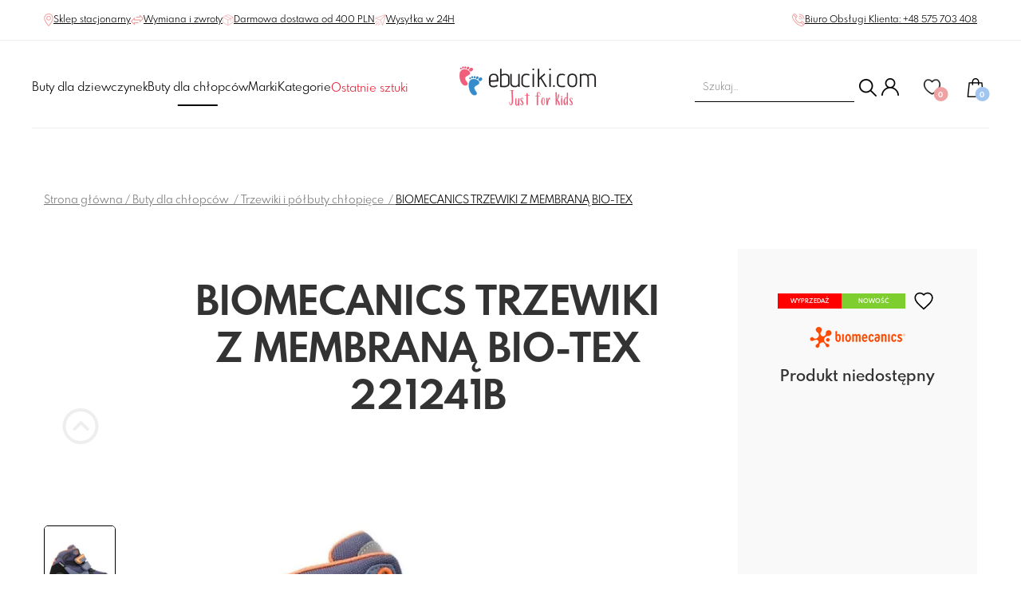

--- FILE ---
content_type: text/html; charset=UTF-8
request_url: https://ebuciki.com/p/biomecanics-trzewiki-z-membrana-bio-tex/
body_size: 26731
content:
<!DOCTYPE html>
<html lang="pl-PL">
	<head>
		<!--[if IE]><meta http-equiv="X-UA-Compatible" content="IE=edge"><![endif]-->
		<meta http-equiv="Content-Type" content="text/html; charset=utf-8"/>
		<title>
							BIOMECANICS TRZEWIKI Z MEMBRANĄ BIO-TEX 221241B | Buty dla chłopców | Trzewiki i półbuty chłopięce | Sklep
					</title>
		<meta name="viewport" content="width=device-width, initial-scale=1.0, maximum-scale=1.0, user-scalable=0">
					<meta name="description" content=""/>
				<meta name="SKYPE_TOOLBAR" content="SKYPE_TOOLBAR_PARSER_COMPATIBLE"/>
		<META name="ROBOTS" content="INDEX, FOLLOW">
		<link
		rel="shortcut icon" type="image/x-icon" href="/favicon.png?v=1"/>

		<!--[if lt IE 9]>
						        <script src="/assets/js/plugin/html5shiv.js"></script>
						        <script src="/assets/js/plugin/respond.js"></script>
						        <![endif]-->
		<link rel="stylesheet" href="/assets/vendors/slick/slick.min.css"/>
		<link rel="stylesheet" href="https://unpkg.com/swiper@8/swiper-bundle.min.css"/>

				<link rel="stylesheet" href="https://cdn.jsdelivr.net/npm/@fancyapps/ui/dist/fancybox.css"/>


		<link rel="stylesheet" href="/assets/css/product_header.css?v=1.2.4"/>


	
					<meta name="ogtitle" property="og:title" content="BIOMECANICS TRZEWIKI Z MEMBRANĄ BIO-TEX"/>
			<meta name="ogtype" property="og:type" content="product"/>
			<meta property="og:site_name" content="ebuciki.com"/>
							<meta name="ogimage" property="og:image" content="https://ebuciki.com/media/products/3058/images/11797/221241-b-01.jpg"/>
										<meta name="ogdesc" property="og:description" content=""/>
										<!-- Google Tag Manager -->
<script>(function(w,d,s,l,i){w[l]=w[l]||[];w[l].push({'gtm.start':
new Date().getTime(),event:'gtm.js'});var f=d.getElementsByTagName(s)[0],
j=d.createElement(s),dl=l!='dataLayer'?'&l='+l:'';j.async=true;j.src=
'https://www.googletagmanager.com/gtm.js?id='+i+dl;f.parentNode.insertBefore(j,f);
})(window,document,'script','dataLayer','GTM-T5PH4RJ');</script>
<!-- End Google Tag Manager -->
<meta name="google-site-verification" content="BHaWdXPg4Qf3g29mFOOXt68oFjYF-bGs9-X49RDCUpU" />
				<script src="https://ochrona-ciasteczek.pl/cookie-bot/9xgdiyfkzbmae64q3j5pxhad24rlgepfa/getjs"></script>
<link rel="stylesheet" type="text/css" href="https://ochrona-ciasteczek.pl/cookie-bot/9xgdiyfkzbmae64q3j5pxhad24rlgepfa/getcss">
	</head>
	<body>
					
<!-- Google Tag Manager (noscript) -->
<noscript><iframe src="https://www.googletagmanager.com/ns.html?id=GTM-T5PH4RJ"
height="0" width="0" style="display:none;visibility:hidden"></iframe></noscript>
<!-- End Google Tag Manager (noscript) -->
		
		<header class="">
<style>

.pasek {
  color: #fff;
  background-color: #000;
  padding: 10px;
  font-size: 12px;
  letter-spacing: 0.075rem;
  text-align: center;
}

.pasek p {
  margin: 0;
}

.pasek span {
  font-weight: bold;
  text-decoration: underline;
}


@media (min-width: 1050px){
header .header__nav>ul { 
gap:20px;
}

header .header__link--bottom{
font-size: 1.5em;
}


</style>


	<div class="header__box header__box--top container">
		<div>
			<a class="header__link header__link--top" href="https://ebuciki.com/kontakt/">
				<svg xmlns="http://www.w3.org/2000/svg" xmlns:xlink="http://www.w3.org/1999/xlink" width="12px" height="16px">
					<image x="0px" y="0px" width="12px" height="16px" xlink:href="[data-uri]"/>
				</svg>

				<span>Sklep stacjonarny</span>
			</a>

			<a class="header__link header__link--top" href="https://ebuciki.com/zwroty-i-wymiana-towarow/">
				<svg xmlns="http://www.w3.org/2000/svg" xmlns:xlink="http://www.w3.org/1999/xlink" width="16px" height="14px">
					<image x="0px" y="0px" width="16px" height="14px" xlink:href="[data-uri]"/>
				</svg>

				<span>Wymiana i zwroty</span>
			</a>

			<a class="header__link header__link--top" href="https://ebuciki.com/dostawa/">
				<svg xmlns="http://www.w3.org/2000/svg" xmlns:xlink="http://www.w3.org/1999/xlink" width="14px" height="14px">
					<image x="0px" y="0px" width="14px" height="14px" xlink:href="[data-uri]"/>
				</svg>

				<span>Darmowa dostawa od
					400
					PLN</span>
			</a>


			<a class="header__link header__link--top" href="https://ebuciki.com/dostawa/">
				<svg xmlns="http://www.w3.org/2000/svg" xmlns:xlink="http://www.w3.org/1999/xlink" width="14px" height="14px">
					<image x="0px" y="0px" width="14px" height="14px" xlink:href="[data-uri]"/>
				</svg>

				<span>Wysyłka w 24H</span>
			</a>
		</div>

		<div>
			<a class="header__link header__link--top" href="tel:+48575703408">
				<svg xmlns="http://www.w3.org/2000/svg" xmlns:xlink="http://www.w3.org/1999/xlink" width="16px" height="16px">
					<image x="0px" y="0px" width="16px" height="16px" xlink:href="[data-uri]"/>
				</svg>

				<span>Biuro Obsługi Klienta:
					+48 575 703 408</span>
			</a>
		</div>
	</div>
	<div class="horizontal-line" role="separator"></div>
	<div class="header__box header__box--middle container">
		<div class="header__logo header__logo--middle">
			<a  href="https://ebuciki.com/">
				<img width="172" height="50" alt="Sklep z butami dla dzieci w Krakowie | logo eBucki" src="/assets/images/logo.png"/>
			</a>
		</div>
	</div>
	<div class="header__box header__box--bottom container  separator ">
		<div id="navToggle" class="hamburger">
			<span></span>
			<span></span>
			<span></span>
			<span></span>
		</div>

		<nav id="primaryNav" class="header__nav" data-visible="false" role="navigation">
			<div class="header__nav__icons">
				<div class="tools__search tools__search--mobile">
				
					<form action="https://ebuciki.com/sklep/" id="live-search-form--mobile-menu">
						<input name="search" class="tools__search-input live-search__input" id="search-desktop" type="text" placeholder="  Szukaj..." required="required"/>
						<div class="live-search__input-options live-search__input-options--hide"></div>

						<button class="live-search__submit-button">
							<img class="search-icon" width="22" height="22" src="/assets/images/loupe.png" alt="szukaj">
						</button>
					</form>
				</div>
				<div class="tools__profile">
					<a rel="nofollow" href="https://ebuciki.com/logowanie/" aria-label="Konto">
						<svg xmlns="http://www.w3.org/2000/svg" xmlns:xlink="http://www.w3.org/1999/xlink" width="22px" height="22px">
							<image x="0px" y="0px" width="22px" height="22px" xlink:href="[data-uri]"/>
						</svg>
					</a>
									</div>
			</div>
			<ul class="">
				

									

											<li class="header__nav-li   ">


							<a class="header__link header__link--bottom " href="https://ebuciki.com/buty-dla-dziewczynki/">
								Buty dla dziewczynek
							</a>

														
								<div class="mega-menu mega-menu--desktop">
									<div class="mega-menu__left">
										<p class="mega-menu__title">
											Buty dla dziewczynek
										</p>


										<div class="mega-menu__categories">
											<ul class="additional-categories">
																																							<li>
															<a href="https://ebuciki.com/buty-dla-dziewczynki/promocje/" class="
																																																			additional-category
																																																																																																						additional-category--sale
																																																			">
																Promocje
															</a>
														</li>

																																																				<li>
															<a href="https://ebuciki.com/buty-dla-dziewczynki/nowosci/" class="
																																																			additional-category
																																																																																																						additional-category--newest
																																																			">
																Nowości
															</a>
														</li>

																																																																																																																																																																																																																																																												<li>
															<a href="https://ebuciki.com/buty-dla-dziewczynki/eco-friendly/" class="
																																																			additional-category
																																																			">
																Eco friendly
															</a>
														</li>

																																																				<li>
															<a href="https://ebuciki.com/buty-dla-dziewczynki/barefoot/" class="
																																																			additional-category
																																																			">
																Barefoot
															</a>
														</li>

																																																				<li>
															<a href="https://ebuciki.com/buty-dla-dziewczynki/profilaktyczne/" class="
																																																			additional-category
																																																			">
																Profilaktyczne
															</a>
														</li>

																																																													</ul>


											<ul class="categories">
												
																									
																									
																											<li>
															<a class="" href=" https://ebuciki.com/buty-dla-dziewczynki/kozaki-i-inne/">
																Śniegowce dla dziewczynek


															</a>
														</li>
																									
																											<li>
															<a class="" href=" https://ebuciki.com/buty-dla-dziewczynki/kalosze/">
																Kalosze dla dziewczynek


															</a>
														</li>
																									
																											<li>
															<a class="" href=" https://ebuciki.com/buty-dla-dziewczynki/kapcie-i-obuwie-tekstylne/">
																Kapcie i obuwie tekstylne


															</a>
														</li>
																									
																											<li>
															<a class="" href=" https://ebuciki.com/buty-dla-dziewczynki/trzewiki-i-polbuty/">
																Trzewiki i półbuty dla dziewczynek


															</a>
														</li>
																									
																											<li>
															<a class="" href=" https://ebuciki.com/buty-dla-dziewczynki/sandaly-i-klapki/">
																Sandały i klapki dla dziewczynek


															</a>
														</li>
																									
																											<li>
															<a class="" href=" https://ebuciki.com/buty-dla-dziewczynki/trampki-i-tenisowki/">
																Trampki i tenisówki dla dziewczynek


															</a>
														</li>
																									
																											<li>
															<a class="" href=" https://ebuciki.com/buty-dla-dziewczynki/baleriny/">
																Baleriny dla dziewczynek


															</a>
														</li>
																									
																											<li>
															<a class="" href=" https://ebuciki.com/buty-dla-dziewczynki/akcesoria/">
																Akcesoria dla dziewczynek


															</a>
														</li>
																									
																									
																									
																									
																											<li>
															<a class="" href=" https://ebuciki.com/buty-dla-dziewczynki/sportowe/">
																Buty sportowe dziewczęce


															</a>
														</li>
																																				</ul>
										</div>

									</div>

																			<div class="mega-menu__right">
											<p class="mega-menu__title">
												Popularne marki
											</p>

											<div class="mega-menu__categories">
												<ul class="categories categories--33">
																											<li>
															<a href="https://ebuciki.com/buty-dla-dziewczynki/f_ani_but/">
																Ani-but</a>
														</li>
																											<li>
															<a href="https://ebuciki.com/buty-dla-dziewczynki/f_attipas/">
																Attipas</a>
														</li>
																											<li>
															<a href="https://ebuciki.com/buty-dla-dziewczynki/f_befado/">
																Befado</a>
														</li>
																											<li>
															<a href="https://ebuciki.com/buty-dla-dziewczynki/f_biomecanics/">
																Biomecanics</a>
														</li>
																											<li>
															<a href="https://ebuciki.com/buty-dla-dziewczynki/f_bobux/">
																Bobux</a>
														</li>
																											<li>
															<a href="https://ebuciki.com/buty-dla-dziewczynki/f_coqui/">
																Coqui</a>
														</li>
																											<li>
															<a href="https://ebuciki.com/buty-dla-dziewczynki/f_crocs/">
																Crocs</a>
														</li>
																											<li>
															<a href="https://ebuciki.com/buty-dla-dziewczynki/f_danielki/">
																Danielki</a>
														</li>
																											<li>
															<a href="https://ebuciki.com/buty-dla-dziewczynki/f_emel/">
																Emel</a>
														</li>
																											<li>
															<a href="https://ebuciki.com/buty-dla-dziewczynki/f_geox/">
																Geox</a>
														</li>
																											<li>
															<a href="https://ebuciki.com/buty-dla-dziewczynki/f_mrugala/">
																Mrugała</a>
														</li>
																											<li>
															<a href="https://ebuciki.com/buty-dla-dziewczynki/f_obex/">
																Obex</a>
														</li>
																											<li>
															<a href="https://ebuciki.com/buty-dla-dziewczynki/f_primigi/">
																Primigi</a>
														</li>
																											<li>
															<a href="https://ebuciki.com/buty-dla-dziewczynki/f_superfit/">
																Superfit</a>
														</li>
													
												</ul>
											</div>

										</div>

																	</div>

								<div class="mega-menu mega-menu--mobile">
									<div class="mega-menu__content--mobile">
										<div class="mega-menu-mobile-toggle-and-title">
											<svg class="goback" xmlns="http://www.w3.org/2000/svg" viewbox="0 0 512 512"><!-- Font Awesome Pro 5.15.4 by @fontawesome - https://fontawesome.com License - https://fontawesome.com/license (Commercial License) --><path d="M8 256c0 137 111 248 248 248s248-111 248-248S393 8 256 8 8 119 8 256zm448 0c0 110.5-89.5 200-200 200S56 366.5 56 256 145.5 56 256 56s200 89.5 200 200zm-72-20v40c0 6.6-5.4 12-12 12H256v67c0 10.7-12.9 16-20.5 8.5l-99-99c-4.7-4.7-4.7-12.3 0-17l99-99c7.6-7.6 20.5-2.2 20.5 8.5v67h116c6.6 0 12 5.4 12 12z"/></svg>
											<p class="mega-menu__title">Buty dla dziewczynek</p>
										</div>

										<div class="mega-menu__categories">
											<ul class="categories">
												<li>
													<a class="titleLink2" href="https://ebuciki.com/buty-dla-dziewczynki/" style="text-decoration: underline;">
														Pokaż wszystkie
													</a>
												</li>
																																																																																								<li>
														<a class="titleLink2 " href=" https://ebuciki.com/buty-dla-dziewczynki/kozaki-i-inne/">
															Śniegowce dla dziewczynek
														</a>
													</li>
																																																			<li>
														<a class="titleLink2 " href=" https://ebuciki.com/buty-dla-dziewczynki/kalosze/">
															Kalosze dla dziewczynek
														</a>
													</li>
																																																			<li>
														<a class="titleLink2 " href=" https://ebuciki.com/buty-dla-dziewczynki/kapcie-i-obuwie-tekstylne/">
															Kapcie i obuwie tekstylne
														</a>
													</li>
																																																			<li>
														<a class="titleLink2 " href=" https://ebuciki.com/buty-dla-dziewczynki/trzewiki-i-polbuty/">
															Trzewiki i półbuty dla dziewczynek
														</a>
													</li>
																																																			<li>
														<a class="titleLink2 " href=" https://ebuciki.com/buty-dla-dziewczynki/sandaly-i-klapki/">
															Sandały i klapki dla dziewczynek
														</a>
													</li>
																																																			<li>
														<a class="titleLink2 " href=" https://ebuciki.com/buty-dla-dziewczynki/trampki-i-tenisowki/">
															Trampki i tenisówki dla dziewczynek
														</a>
													</li>
																																																			<li>
														<a class="titleLink2 " href=" https://ebuciki.com/buty-dla-dziewczynki/baleriny/">
															Baleriny dla dziewczynek
														</a>
													</li>
																																																			<li>
														<a class="titleLink2 " href=" https://ebuciki.com/buty-dla-dziewczynki/akcesoria/">
															Akcesoria dla dziewczynek
														</a>
													</li>
																																																																																																																														<li>
														<a class="titleLink2 " href=" https://ebuciki.com/buty-dla-dziewczynki/sportowe/">
															Buty sportowe dziewczęce
														</a>
													</li>
																																				</ul>


											<ul class="additional-categories">
																																							<li>
															<a href="https://ebuciki.com/buty-dla-dziewczynki/promocje/" class="additional-category  additional-category--sale ">
																Promocje
															</a>
														</li>


																																																				<li>
															<a href="https://ebuciki.com/buty-dla-dziewczynki/nowosci/" class="additional-category  additional-category--newest ">
																Nowości
															</a>
														</li>


																																																																																																																																																																																																																																																												<li>
															<a href="https://ebuciki.com/buty-dla-dziewczynki/eco-friendly/" class="additional-category ">
																Eco friendly
															</a>
														</li>


																																																				<li>
															<a href="https://ebuciki.com/buty-dla-dziewczynki/barefoot/" class="additional-category ">
																Barefoot
															</a>
														</li>


																																																				<li>
															<a href="https://ebuciki.com/buty-dla-dziewczynki/profilaktyczne/" class="additional-category ">
																Profilaktyczne
															</a>
														</li>


																																																													</ul>
										</div>
									</div>
								</div>


													</li>
									

											<li class="header__nav-li active  ">


							<a class="header__link header__link--bottom  active" href="https://ebuciki.com/buty-dla-chlopca/">
								Buty dla chłopców
							</a>

														
								<div class="mega-menu mega-menu--desktop">
									<div class="mega-menu__left">
										<p class="mega-menu__title">
											Buty dla chłopców
										</p>


										<div class="mega-menu__categories">
											<ul class="additional-categories">
																																							<li>
															<a href="https://ebuciki.com/buty-dla-chlopca/promocje/" class="
																																																			additional-category
																																																																																																						additional-category--sale
																																																			">
																Promocje
															</a>
														</li>

																																																				<li>
															<a href="https://ebuciki.com/buty-dla-chlopca/nowosci/" class="
																																																			additional-category
																																																																																																						additional-category--newest
																																																			">
																Nowości
															</a>
														</li>

																																																																																																																																																																																																																																			<li>
															<a href="https://ebuciki.com/buty-dla-chlopca/eco-friendly/" class="
																																																			additional-category
																																																			">
																Eco friendly
															</a>
														</li>

																																																				<li>
															<a href="https://ebuciki.com/buty-dla-chlopca/barefoot/" class="
																																																			additional-category
																																																			">
																Barefoot
															</a>
														</li>

																																																				<li>
															<a href="https://ebuciki.com/buty-dla-chlopca/profilaktyczne/" class="
																																																			additional-category
																																																			">
																Profilaktyczne
															</a>
														</li>

																																																													</ul>


											<ul class="categories">
												
																									
																									
																											<li>
															<a class="" href=" https://ebuciki.com/buty-dla-chlopca/kozaki-i-inne/">
																Śniegowce dla chłopców


															</a>
														</li>
																									
																											<li>
															<a class="" href=" https://ebuciki.com/buty-dla-chlopca/kalosze/">
																Kalosze dla chłopców


															</a>
														</li>
																									
																											<li>
															<a class="" href=" https://ebuciki.com/buty-dla-chlopca/kapcie-i-obuwie-tekstylne/">
																Kapcie i obuwie tekstylne


															</a>
														</li>
																									
																											<li>
															<a class=" " href=" https://ebuciki.com/buty-dla-chlopca/trzewiki-i-polbuty/">
																Trzewiki i półbuty chłopięce


															</a>
														</li>
																									
																											<li>
															<a class="" href=" https://ebuciki.com/buty-dla-chlopca/sandaly-i-klapki/">
																Sandały i klapki dla chłopców


															</a>
														</li>
																									
																											<li>
															<a class="" href=" https://ebuciki.com/buty-dla-chlopca/trampki-i-tenisowki/">
																Trampki i tenisówki dla chłopców


															</a>
														</li>
																									
																											<li>
															<a class="" href=" https://ebuciki.com/buty-dla-chlopca/akcesoria/">
																Akcesoria dla chłopców


															</a>
														</li>
																									
																									
																									
																									
																											<li>
															<a class="" href=" https://ebuciki.com/buty-dla-chlopca/sportowe/">
																Buty sportowe chłopięce


															</a>
														</li>
																																				</ul>
										</div>

									</div>

																			<div class="mega-menu__right">
											<p class="mega-menu__title">
												Popularne marki
											</p>

											<div class="mega-menu__categories">
												<ul class="categories categories--33">
																											<li>
															<a href="https://ebuciki.com/buty-dla-chlopca/f_ani_but/">
																Ani-but</a>
														</li>
																											<li>
															<a href="https://ebuciki.com/buty-dla-chlopca/f_attipas/">
																Attipas</a>
														</li>
																											<li>
															<a href="https://ebuciki.com/buty-dla-chlopca/f_befado/">
																Befado</a>
														</li>
																											<li>
															<a href="https://ebuciki.com/buty-dla-chlopca/f_biomecanics/">
																Biomecanics</a>
														</li>
																											<li>
															<a href="https://ebuciki.com/buty-dla-chlopca/f_bobux/">
																Bobux</a>
														</li>
																											<li>
															<a href="https://ebuciki.com/buty-dla-chlopca/f_coqui/">
																Coqui</a>
														</li>
																											<li>
															<a href="https://ebuciki.com/buty-dla-chlopca/f_crocs/">
																Crocs</a>
														</li>
																											<li>
															<a href="https://ebuciki.com/buty-dla-chlopca/f_danielki/">
																Danielki</a>
														</li>
																											<li>
															<a href="https://ebuciki.com/buty-dla-chlopca/f_emel/">
																Emel</a>
														</li>
																											<li>
															<a href="https://ebuciki.com/buty-dla-chlopca/f_geox/">
																Geox</a>
														</li>
																											<li>
															<a href="https://ebuciki.com/buty-dla-chlopca/f_kaloszepoprosze/">
																Kaloszepoprosze</a>
														</li>
																											<li>
															<a href="https://ebuciki.com/buty-dla-chlopca/f_mrugala/">
																Mrugała</a>
														</li>
																											<li>
															<a href="https://ebuciki.com/buty-dla-chlopca/f_obex/">
																Obex</a>
														</li>
																											<li>
															<a href="https://ebuciki.com/buty-dla-chlopca/f_playshoes/">
																Playshoes</a>
														</li>
																											<li>
															<a href="https://ebuciki.com/buty-dla-chlopca/f_primigi/">
																Primigi</a>
														</li>
													
												</ul>
											</div>

										</div>

																	</div>

								<div class="mega-menu mega-menu--mobile">
									<div class="mega-menu__content--mobile">
										<div class="mega-menu-mobile-toggle-and-title">
											<svg class="goback" xmlns="http://www.w3.org/2000/svg" viewbox="0 0 512 512"><!-- Font Awesome Pro 5.15.4 by @fontawesome - https://fontawesome.com License - https://fontawesome.com/license (Commercial License) --><path d="M8 256c0 137 111 248 248 248s248-111 248-248S393 8 256 8 8 119 8 256zm448 0c0 110.5-89.5 200-200 200S56 366.5 56 256 145.5 56 256 56s200 89.5 200 200zm-72-20v40c0 6.6-5.4 12-12 12H256v67c0 10.7-12.9 16-20.5 8.5l-99-99c-4.7-4.7-4.7-12.3 0-17l99-99c7.6-7.6 20.5-2.2 20.5 8.5v67h116c6.6 0 12 5.4 12 12z"/></svg>
											<p class="mega-menu__title">Buty dla chłopców</p>
										</div>

										<div class="mega-menu__categories">
											<ul class="categories">
												<li>
													<a class="titleLink2" href="https://ebuciki.com/buty-dla-chlopca/" style="text-decoration: underline;">
														Pokaż wszystkie
													</a>
												</li>
																																																																																								<li>
														<a class="titleLink2 active" href=" https://ebuciki.com/buty-dla-chlopca/kozaki-i-inne/">
															Śniegowce dla chłopców
														</a>
													</li>
																																																			<li>
														<a class="titleLink2 active" href=" https://ebuciki.com/buty-dla-chlopca/kalosze/">
															Kalosze dla chłopców
														</a>
													</li>
																																																			<li>
														<a class="titleLink2 active" href=" https://ebuciki.com/buty-dla-chlopca/kapcie-i-obuwie-tekstylne/">
															Kapcie i obuwie tekstylne
														</a>
													</li>
																																																			<li>
														<a class="titleLink2 active" href=" https://ebuciki.com/buty-dla-chlopca/trzewiki-i-polbuty/">
															Trzewiki i półbuty chłopięce
														</a>
													</li>
																																																			<li>
														<a class="titleLink2 active" href=" https://ebuciki.com/buty-dla-chlopca/sandaly-i-klapki/">
															Sandały i klapki dla chłopców
														</a>
													</li>
																																																			<li>
														<a class="titleLink2 active" href=" https://ebuciki.com/buty-dla-chlopca/trampki-i-tenisowki/">
															Trampki i tenisówki dla chłopców
														</a>
													</li>
																																																			<li>
														<a class="titleLink2 active" href=" https://ebuciki.com/buty-dla-chlopca/akcesoria/">
															Akcesoria dla chłopców
														</a>
													</li>
																																																																																																																														<li>
														<a class="titleLink2 active" href=" https://ebuciki.com/buty-dla-chlopca/sportowe/">
															Buty sportowe chłopięce
														</a>
													</li>
																																				</ul>


											<ul class="additional-categories">
																																							<li>
															<a href="https://ebuciki.com/buty-dla-chlopca/promocje/" class="additional-category  additional-category--sale ">
																Promocje
															</a>
														</li>


																																																				<li>
															<a href="https://ebuciki.com/buty-dla-chlopca/nowosci/" class="additional-category  additional-category--newest ">
																Nowości
															</a>
														</li>


																																																																																																																																																																																																																																			<li>
															<a href="https://ebuciki.com/buty-dla-chlopca/eco-friendly/" class="additional-category ">
																Eco friendly
															</a>
														</li>


																																																				<li>
															<a href="https://ebuciki.com/buty-dla-chlopca/barefoot/" class="additional-category ">
																Barefoot
															</a>
														</li>


																																																				<li>
															<a href="https://ebuciki.com/buty-dla-chlopca/profilaktyczne/" class="additional-category ">
																Profilaktyczne
															</a>
														</li>


																																																													</ul>
										</div>
									</div>
								</div>


													</li>
									

									

											<li class="header__nav-li active  ">


							<a class="header__link header__link--bottom " href="https://ebuciki.com/marki/">
								Marki
							</a>

																						<div class="mega-menu mega-menu--desktop">
									<div class="mega-menu__left">
										<p class="mega-menu__title">
											Marki
										</p>


										<div class="mega-menu__categories">
											<ul class="additional-categories">
												
											</ul>


											<ul class="categories categories--25">
																									<li>
														<a class="" href="https://ebuciki.com/marki/f_affenzahn/">
															Affenzahn
														</a>
													</li>
																									<li>
														<a class="" href="https://ebuciki.com/marki/f_agatha_ruiz_de_la_prada/">
															Agatha ruiz de la prada
														</a>
													</li>
																									<li>
														<a class="" href="https://ebuciki.com/marki/f_ameko/">
															Ameko
														</a>
													</li>
																									<li>
														<a class="" href="https://ebuciki.com/marki/f_ani_but/">
															Ani-but
														</a>
													</li>
																									<li>
														<a class="" href="https://ebuciki.com/marki/f_attipas/">
															Attipas
														</a>
													</li>
																									<li>
														<a class="" href="https://ebuciki.com/marki/f_bartek/">
															Bartek
														</a>
													</li>
																									<li>
														<a class="" href="https://ebuciki.com/marki/f_befado/">
															Befado
														</a>
													</li>
																									<li>
														<a class="" href="https://ebuciki.com/marki/f_biomecanics/">
															Biomecanics
														</a>
													</li>
																									<li>
														<a class="" href="https://ebuciki.com/marki/f_bobux/">
															Bobux
														</a>
													</li>
																									<li>
														<a class="" href="https://ebuciki.com/marki/f_bundgaard/">
															Bundgaard
														</a>
													</li>
																									<li>
														<a class="" href="https://ebuciki.com/marki/f_cienta/">
															Cienta
														</a>
													</li>
																									<li>
														<a class="" href="https://ebuciki.com/marki/f_coqui/">
															Coqui
														</a>
													</li>
																									<li>
														<a class="" href="https://ebuciki.com/marki/f_crocs/">
															Crocs
														</a>
													</li>
																									<li>
														<a class="" href="https://ebuciki.com/marki/f_danielki/">
															Danielki buty dziecięce
														</a>
													</li>
																									<li>
														<a class="" href="https://ebuciki.com/marki/f_demar/">
															Demar
														</a>
													</li>
																									<li>
														<a class="" href="https://ebuciki.com/marki/f_emel/">
															Emel roczki, kapcie
														</a>
													</li>
																									<li>
														<a class="" href="https://ebuciki.com/marki/f_froddo/">
															Froddo
														</a>
													</li>
																									<li>
														<a class="" href="https://ebuciki.com/marki/f_garvalin/">
															Garvalin
														</a>
													</li>
																									<li>
														<a class="" href="https://ebuciki.com/marki/f_geox/">
															Geox
														</a>
													</li>
																									<li>
														<a class="" href="https://ebuciki.com/marki/f_gucio/">
															Gucio
														</a>
													</li>
																									<li>
														<a class="" href="https://ebuciki.com/marki/f_ipanema/">
															Ipanema
														</a>
													</li>
																									<li>
														<a class="" href="https://ebuciki.com/marki/f_kaloszepoprosze/">
															Kaloszepoprosze
														</a>
													</li>
																									<li>
														<a class="" href="https://ebuciki.com/marki/f_kangaroos/">
															Kangaroos
														</a>
													</li>
																									<li>
														<a class="" href="https://ebuciki.com/marki/f_keen/">
															Keen
														</a>
													</li>
																									<li>
														<a class="" href="https://ebuciki.com/marki/f_kickers/">
															Kickers
														</a>
													</li>
																									<li>
														<a class="" href="https://ebuciki.com/marki/f_kornecki/">
															Kornecki
														</a>
													</li>
																									<li>
														<a class="" href="https://ebuciki.com/marki/f_la_azaria/">
															La azaria
														</a>
													</li>
																									<li>
														<a class="" href="https://ebuciki.com/marki/f_lee_cooper/">
															Lee cooper
														</a>
													</li>
																									<li>
														<a class="" href="https://ebuciki.com/marki/f_lemigo/">
															Lemigo - kalosze dziecięce 
														</a>
													</li>
																									<li>
														<a class="" href="https://ebuciki.com/marki/f_magical_shoes/">
															Magical shoes
														</a>
													</li>
																									<li>
														<a class="" href="https://ebuciki.com/marki/f_mazbit/">
															Mazbit
														</a>
													</li>
																									<li>
														<a class="" href="https://ebuciki.com/marki/f_melissa/">
															Melissa
														</a>
													</li>
																									<li>
														<a class="" href="https://ebuciki.com/marki/f_mido_noster/">
															Mido
														</a>
													</li>
																									<li>
														<a class="" href="https://ebuciki.com/marki/f_milami/">
															Milami
														</a>
													</li>
																									<li>
														<a class="" href="https://ebuciki.com/marki/f_minimus_shoes/">
															Minimus shoes
														</a>
													</li>
																									<li>
														<a class="" href="https://ebuciki.com/marki/f_mrugala/">
															Mrugała
														</a>
													</li>
																									<li>
														<a class="" href="https://ebuciki.com/marki/f_nanga/">
															Nanga
														</a>
													</li>
																									<li>
														<a class="" href="https://ebuciki.com/marki/f_native/">
															Native
														</a>
													</li>
																									<li>
														<a class="" href="https://ebuciki.com/marki/f_obex/">
															Obex kapcie
														</a>
													</li>
																									<li>
														<a class="" href="https://ebuciki.com/marki/f_playshoes/">
															Playshoes
														</a>
													</li>
																									<li>
														<a class="" href="https://ebuciki.com/marki/f_primigi/">
															Primigi buty dla dzieci
														</a>
													</li>
																									<li>
														<a class="" href="https://ebuciki.com/marki/f_raweks/">
															Raweks
														</a>
													</li>
																									<li>
														<a class="" href="https://ebuciki.com/marki/f_reima/">
															Reima
														</a>
													</li>
																									<li>
														<a class="" href="https://ebuciki.com/marki/f_renbut/">
															Renbut
														</a>
													</li>
																									<li>
														<a class="" href="https://ebuciki.com/marki/f_rider/">
															Rider
														</a>
													</li>
																									<li>
														<a class="" href="https://ebuciki.com/marki/f_sunway/">
															Sunway  buty dla dzieci
														</a>
													</li>
																									<li>
														<a class="" href="https://ebuciki.com/marki/f_superfit/">
															Superfit buty dziecięce
														</a>
													</li>
																									<li>
														<a class="" href="https://ebuciki.com/marki/f_tommy_hilfiger/">
															Tommy hilfiger
														</a>
													</li>
																									<li>
														<a class="" href="https://ebuciki.com/marki/f_wojtylko/">
															Wojtyłko - kalosze
														</a>
													</li>
																									<li>
														<a class="" href="https://ebuciki.com/marki/f_zetpol/">
															Zetpol  kalosze
														</a>
													</li>
																							</ul>

										</div>
									</div>
																	</div>

								<div class="mega-menu mega-menu--mobile">
									<div class="mega-menu__content--mobile">
										<div class="mega-menu-mobile-toggle-and-title">
											<svg class="goback" xmlns="http://www.w3.org/2000/svg" viewbox="0 0 512 512"><!-- Font Awesome Pro 5.15.4 by @fontawesome - https://fontawesome.com License - https://fontawesome.com/license (Commercial License) --><path d="M8 256c0 137 111 248 248 248s248-111 248-248S393 8 256 8 8 119 8 256zm448 0c0 110.5-89.5 200-200 200S56 366.5 56 256 145.5 56 256 56s200 89.5 200 200zm-72-20v40c0 6.6-5.4 12-12 12H256v67c0 10.7-12.9 16-20.5 8.5l-99-99c-4.7-4.7-4.7-12.3 0-17l99-99c7.6-7.6 20.5-2.2 20.5 8.5v67h116c6.6 0 12 5.4 12 12z"/></svg>
											<p class="mega-menu__title">Marki</p>
										</div>

										<div class="mega-menu__categories">
											<ul class="categories">
																									<li>
														<a class="titleLink2 active" href=" https://ebuciki.com/marki/f_affenzahn/">
															Affenzahn
														</a>
													</li>
																									<li>
														<a class="titleLink2 active" href=" https://ebuciki.com/marki/f_agatha_ruiz_de_la_prada/">
															Agatha ruiz de la prada
														</a>
													</li>
																									<li>
														<a class="titleLink2 active" href=" https://ebuciki.com/marki/f_ameko/">
															Ameko
														</a>
													</li>
																									<li>
														<a class="titleLink2 active" href=" https://ebuciki.com/marki/f_ani_but/">
															Ani-but
														</a>
													</li>
																									<li>
														<a class="titleLink2 active" href=" https://ebuciki.com/marki/f_attipas/">
															Attipas
														</a>
													</li>
																									<li>
														<a class="titleLink2 active" href=" https://ebuciki.com/marki/f_bartek/">
															Bartek
														</a>
													</li>
																									<li>
														<a class="titleLink2 active" href=" https://ebuciki.com/marki/f_befado/">
															Befado
														</a>
													</li>
																									<li>
														<a class="titleLink2 active" href=" https://ebuciki.com/marki/f_biomecanics/">
															Biomecanics
														</a>
													</li>
																									<li>
														<a class="titleLink2 active" href=" https://ebuciki.com/marki/f_bobux/">
															Bobux
														</a>
													</li>
																									<li>
														<a class="titleLink2 active" href=" https://ebuciki.com/marki/f_bundgaard/">
															Bundgaard
														</a>
													</li>
																									<li>
														<a class="titleLink2 active" href=" https://ebuciki.com/marki/f_cienta/">
															Cienta
														</a>
													</li>
																									<li>
														<a class="titleLink2 active" href=" https://ebuciki.com/marki/f_coqui/">
															Coqui
														</a>
													</li>
																									<li>
														<a class="titleLink2 active" href=" https://ebuciki.com/marki/f_crocs/">
															Crocs
														</a>
													</li>
																									<li>
														<a class="titleLink2 active" href=" https://ebuciki.com/marki/f_danielki/">
															Danielki buty dziecięce
														</a>
													</li>
																									<li>
														<a class="titleLink2 active" href=" https://ebuciki.com/marki/f_demar/">
															Demar
														</a>
													</li>
																									<li>
														<a class="titleLink2 active" href=" https://ebuciki.com/marki/f_emel/">
															Emel roczki, kapcie
														</a>
													</li>
																									<li>
														<a class="titleLink2 active" href=" https://ebuciki.com/marki/f_froddo/">
															Froddo
														</a>
													</li>
																									<li>
														<a class="titleLink2 active" href=" https://ebuciki.com/marki/f_garvalin/">
															Garvalin
														</a>
													</li>
																									<li>
														<a class="titleLink2 active" href=" https://ebuciki.com/marki/f_geox/">
															Geox
														</a>
													</li>
																									<li>
														<a class="titleLink2 active" href=" https://ebuciki.com/marki/f_gucio/">
															Gucio
														</a>
													</li>
																									<li>
														<a class="titleLink2 active" href=" https://ebuciki.com/marki/f_ipanema/">
															Ipanema
														</a>
													</li>
																									<li>
														<a class="titleLink2 active" href=" https://ebuciki.com/marki/f_kaloszepoprosze/">
															Kaloszepoprosze
														</a>
													</li>
																									<li>
														<a class="titleLink2 active" href=" https://ebuciki.com/marki/f_kangaroos/">
															Kangaroos
														</a>
													</li>
																									<li>
														<a class="titleLink2 active" href=" https://ebuciki.com/marki/f_keen/">
															Keen
														</a>
													</li>
																									<li>
														<a class="titleLink2 active" href=" https://ebuciki.com/marki/f_kickers/">
															Kickers
														</a>
													</li>
																									<li>
														<a class="titleLink2 active" href=" https://ebuciki.com/marki/f_kornecki/">
															Kornecki
														</a>
													</li>
																									<li>
														<a class="titleLink2 active" href=" https://ebuciki.com/marki/f_la_azaria/">
															La azaria
														</a>
													</li>
																									<li>
														<a class="titleLink2 active" href=" https://ebuciki.com/marki/f_lee_cooper/">
															Lee cooper
														</a>
													</li>
																									<li>
														<a class="titleLink2 active" href=" https://ebuciki.com/marki/f_lemigo/">
															Lemigo - kalosze dziecięce 
														</a>
													</li>
																									<li>
														<a class="titleLink2 active" href=" https://ebuciki.com/marki/f_magical_shoes/">
															Magical shoes
														</a>
													</li>
																									<li>
														<a class="titleLink2 active" href=" https://ebuciki.com/marki/f_mazbit/">
															Mazbit
														</a>
													</li>
																									<li>
														<a class="titleLink2 active" href=" https://ebuciki.com/marki/f_melissa/">
															Melissa
														</a>
													</li>
																									<li>
														<a class="titleLink2 active" href=" https://ebuciki.com/marki/f_mido_noster/">
															Mido
														</a>
													</li>
																									<li>
														<a class="titleLink2 active" href=" https://ebuciki.com/marki/f_milami/">
															Milami
														</a>
													</li>
																									<li>
														<a class="titleLink2 active" href=" https://ebuciki.com/marki/f_minimus_shoes/">
															Minimus shoes
														</a>
													</li>
																									<li>
														<a class="titleLink2 active" href=" https://ebuciki.com/marki/f_mrugala/">
															Mrugała
														</a>
													</li>
																									<li>
														<a class="titleLink2 active" href=" https://ebuciki.com/marki/f_nanga/">
															Nanga
														</a>
													</li>
																									<li>
														<a class="titleLink2 active" href=" https://ebuciki.com/marki/f_native/">
															Native
														</a>
													</li>
																									<li>
														<a class="titleLink2 active" href=" https://ebuciki.com/marki/f_obex/">
															Obex kapcie
														</a>
													</li>
																									<li>
														<a class="titleLink2 active" href=" https://ebuciki.com/marki/f_playshoes/">
															Playshoes
														</a>
													</li>
																									<li>
														<a class="titleLink2 active" href=" https://ebuciki.com/marki/f_primigi/">
															Primigi buty dla dzieci
														</a>
													</li>
																									<li>
														<a class="titleLink2 active" href=" https://ebuciki.com/marki/f_raweks/">
															Raweks
														</a>
													</li>
																									<li>
														<a class="titleLink2 active" href=" https://ebuciki.com/marki/f_reima/">
															Reima
														</a>
													</li>
																									<li>
														<a class="titleLink2 active" href=" https://ebuciki.com/marki/f_renbut/">
															Renbut
														</a>
													</li>
																									<li>
														<a class="titleLink2 active" href=" https://ebuciki.com/marki/f_rider/">
															Rider
														</a>
													</li>
																									<li>
														<a class="titleLink2 active" href=" https://ebuciki.com/marki/f_sunway/">
															Sunway  buty dla dzieci
														</a>
													</li>
																									<li>
														<a class="titleLink2 active" href=" https://ebuciki.com/marki/f_superfit/">
															Superfit buty dziecięce
														</a>
													</li>
																									<li>
														<a class="titleLink2 active" href=" https://ebuciki.com/marki/f_tommy_hilfiger/">
															Tommy hilfiger
														</a>
													</li>
																									<li>
														<a class="titleLink2 active" href=" https://ebuciki.com/marki/f_wojtylko/">
															Wojtyłko - kalosze
														</a>
													</li>
																									<li>
														<a class="titleLink2 active" href=" https://ebuciki.com/marki/f_zetpol/">
															Zetpol  kalosze
														</a>
													</li>
																							</ul>
										</div>
									</div>
								</div>

													</li>
									

									

									

									

											<li class="header__nav-li   ">


							<a class="header__link header__link--bottom " href="https://ebuciki.com/kategorie/">
								Kategorie
							</a>

														
								<div class="mega-menu mega-menu--desktop">
									<div class="mega-menu__left">
										<p class="mega-menu__title">
											Kategorie
										</p>


										<div class="mega-menu__categories">
											<ul class="additional-categories">
																																																																																																																																																																																																																																																								</ul>


											<ul class="categories">
												
																											<li>
															<a class="" href=" https://ebuciki.com/kategorie/sniegowce/">
																Śniegowce


															</a>
														</li>
																									
																											<li>
															<a class="" href=" https://ebuciki.com/kategorie/trzewiki-i-polbuty/">
																Trzewiki i półbuty


															</a>
														</li>
																									
																											<li>
															<a class="" href=" https://ebuciki.com/kategorie/kalosze/">
																Kalosze


															</a>
														</li>
																									
																											<li>
															<a class="" href=" https://ebuciki.com/kategorie/buty-sportowe/">
																Buty sportowe


															</a>
														</li>
																									
																											<li>
															<a class="" href=" https://ebuciki.com/kategorie/kapcie-i-obuwie-tekstylne/">
																Kapcie i obuwie tekstylne


															</a>
														</li>
																									
																											<li>
															<a class="" href=" https://ebuciki.com/kategorie/baleriny/">
																Baleriny


															</a>
														</li>
																									
																											<li>
															<a class="" href=" https://ebuciki.com/kategorie/sandaly-i-klapki/">
																Sandały i klapki


															</a>
														</li>
																									
																											<li>
															<a class="" href=" https://ebuciki.com/kategorie/trampki-i-tenisowki/">
																Trampki i tenisówki


															</a>
														</li>
																									
																											<li>
															<a class="" href=" https://ebuciki.com/kategorie/akcesoria/">
																Akcesoria


															</a>
														</li>
																																				</ul>
										</div>

									</div>

																	</div>

								<div class="mega-menu mega-menu--mobile">
									<div class="mega-menu__content--mobile">
										<div class="mega-menu-mobile-toggle-and-title">
											<svg class="goback" xmlns="http://www.w3.org/2000/svg" viewbox="0 0 512 512"><!-- Font Awesome Pro 5.15.4 by @fontawesome - https://fontawesome.com License - https://fontawesome.com/license (Commercial License) --><path d="M8 256c0 137 111 248 248 248s248-111 248-248S393 8 256 8 8 119 8 256zm448 0c0 110.5-89.5 200-200 200S56 366.5 56 256 145.5 56 256 56s200 89.5 200 200zm-72-20v40c0 6.6-5.4 12-12 12H256v67c0 10.7-12.9 16-20.5 8.5l-99-99c-4.7-4.7-4.7-12.3 0-17l99-99c7.6-7.6 20.5-2.2 20.5 8.5v67h116c6.6 0 12 5.4 12 12z"/></svg>
											<p class="mega-menu__title">Kategorie</p>
										</div>

										<div class="mega-menu__categories">
											<ul class="categories">
												<li>
													<a class="titleLink2" href="https://ebuciki.com/kategorie/" style="text-decoration: underline;">
														Pokaż wszystkie
													</a>
												</li>
																																						<li>
														<a class="titleLink2 " href=" https://ebuciki.com/kategorie/sniegowce/">
															Śniegowce
														</a>
													</li>
																																																			<li>
														<a class="titleLink2 " href=" https://ebuciki.com/kategorie/trzewiki-i-polbuty/">
															Trzewiki i półbuty
														</a>
													</li>
																																																			<li>
														<a class="titleLink2 " href=" https://ebuciki.com/kategorie/kalosze/">
															Kalosze
														</a>
													</li>
																																																			<li>
														<a class="titleLink2 " href=" https://ebuciki.com/kategorie/buty-sportowe/">
															Buty sportowe
														</a>
													</li>
																																																			<li>
														<a class="titleLink2 " href=" https://ebuciki.com/kategorie/kapcie-i-obuwie-tekstylne/">
															Kapcie i obuwie tekstylne
														</a>
													</li>
																																																			<li>
														<a class="titleLink2 " href=" https://ebuciki.com/kategorie/baleriny/">
															Baleriny
														</a>
													</li>
																																																			<li>
														<a class="titleLink2 " href=" https://ebuciki.com/kategorie/sandaly-i-klapki/">
															Sandały i klapki
														</a>
													</li>
																																																			<li>
														<a class="titleLink2 " href=" https://ebuciki.com/kategorie/trampki-i-tenisowki/">
															Trampki i tenisówki
														</a>
													</li>
																																																			<li>
														<a class="titleLink2 " href=" https://ebuciki.com/kategorie/akcesoria/">
															Akcesoria
														</a>
													</li>
																																				</ul>


											<ul class="additional-categories">
																																																																																																																																																																																																																																																								</ul>
										</div>
									</div>
								</div>


													</li>
									
									<li class="header__nav-link">
						<a href="https://ebuciki.com/ostatnie-sztuki/" class="header__link header__link--bottom header__link--sale ">Ostatnie sztuki</a>
					</li>
				
				<li class="header__nav-li mobileonly">
					<a href="" class="header__link header__link--bottom">Pomoc</a>
					<div class="mega-menu mega-menu--mobile">
						<div class="mega-menu__content--mobile">
							<div class="mega-menu-mobile-toggle-and-title">
								<svg class="goback" xmlns="http://www.w3.org/2000/svg" viewbox="0 0 512 512"><!-- Font Awesome Pro 5.15.4 by @fontawesome - https://fontawesome.com License - https://fontawesome.com/license (Commercial License) --><path d="M8 256c0 137 111 248 248 248s248-111 248-248S393 8 256 8 8 119 8 256zm448 0c0 110.5-89.5 200-200 200S56 366.5 56 256 145.5 56 256 56s200 89.5 200 200zm-72-20v40c0 6.6-5.4 12-12 12H256v67c0 10.7-12.9 16-20.5 8.5l-99-99c-4.7-4.7-4.7-12.3 0-17l99-99c7.6-7.6 20.5-2.2 20.5 8.5v67h116c6.6 0 12 5.4 12 12z"/></svg>
								<p class="mega-menu__title">Pomoc</p>
							</div>

							<div class="mega-menu__categories">
								<ul class="categories">
									<li><a class="titleLink2" href="https://ebuciki.com/regulamin/">Regulamin</a></li>
									<li><a class="titleLink2" href="https://ebuciki.com/jak-kupowac/">Jak kupować</a></li>
									<li><a class="titleLink2" href="https://ebuciki.com/dostawa/">Dostawa i płatność</a></li>
									<li><a class="titleLink2" href="https://ebuciki.com/zwroty-i-wymiana-towarow/">Wymiana i zwroty</a></li>
									<li><a class="titleLink2" href="https://ebuciki.com/reklamacje/">Reklamacje</a></li>
									<li><a class="titleLink2" href="https://ebuciki.com/pielegnacja-obuwia/">Pielęgnacja obuwia</a></li>
								</ul>
							</div>
						</div>
					</div>
				</li>
				<li class="header__nav-li mobileonly">
					<a href="" class="header__link header__link--bottom">Sklep stacjonarny</a>
					<div class="mega-menu mega-menu--mobile">
						<div class="mega-menu__content--mobile">
							<div class="mega-menu-mobile-toggle-and-title">
								<svg class="goback" xmlns="http://www.w3.org/2000/svg" viewbox="0 0 512 512"><!-- Font Awesome Pro 5.15.4 by @fontawesome - https://fontawesome.com License - https://fontawesome.com/license (Commercial License) --><path d="M8 256c0 137 111 248 248 248s248-111 248-248S393 8 256 8 8 119 8 256zm448 0c0 110.5-89.5 200-200 200S56 366.5 56 256 145.5 56 256 56s200 89.5 200 200zm-72-20v40c0 6.6-5.4 12-12 12H256v67c0 10.7-12.9 16-20.5 8.5l-99-99c-4.7-4.7-4.7-12.3 0-17l99-99c7.6-7.6 20.5-2.2 20.5 8.5v67h116c6.6 0 12 5.4 12 12z"/></svg>
								<p class="mega-menu__title">Sklep stacjonarny</p>
							</div>

							<div class="mega-menu__categories">
								<ul class="categories">
									<li class="titleLink2">
										<p class="block-info__link address">Os. Na Lotnisku&nbsp; 10B</p>
									</li>
									<li class="titleLink2">
										<p class="block-info__link address">31-802
											Kraków</p>
									</li>
									<li class="titleLink2">
										<a href="https://ebuciki.com/kontakt/" class="block-info__link block-info__link--underline-link">Pokaż na mapie&nbsp;>></a>
									</li>
								</ul>
							</div>
						</div>
					</div>
				</li>
				<li class="header__nav-li mobileonly">
					<a href="" class="header__link header__link--bottom">Kontakt</a>
					<div class="mega-menu mega-menu--mobile">
						<div class="mega-menu__content--mobile">
							<div class="mega-menu-mobile-toggle-and-title">
								<svg class="goback" xmlns="http://www.w3.org/2000/svg" viewbox="0 0 512 512"><!-- Font Awesome Pro 5.15.4 by @fontawesome - https://fontawesome.com License - https://fontawesome.com/license (Commercial License) --><path d="M8 256c0 137 111 248 248 248s248-111 248-248S393 8 256 8 8 119 8 256zm448 0c0 110.5-89.5 200-200 200S56 366.5 56 256 145.5 56 256 56s200 89.5 200 200zm-72-20v40c0 6.6-5.4 12-12 12H256v67c0 10.7-12.9 16-20.5 8.5l-99-99c-4.7-4.7-4.7-12.3 0-17l99-99c7.6-7.6 20.5-2.2 20.5 8.5v67h116c6.6 0 12 5.4 12 12z"/></svg>
								<p class="mega-menu__title">Kontakt</p>
							</div>

							<div class="mega-menu__categories">
								<ul class="categories">
									<li>
										<a class="block-info__link block-info__link--big" href="tel:+48575703408">+48 575 703 408</a>
										<p class="block-info__link">pn-pt: 10:00 - 18:00   sb: 10:00-14:00</p>
									</li>
									<li>
										<a href="https://ebuciki.com/kontakt/" class="block-info__link block-info__link--underline-link">Formularz kontaktowy&nbsp;>></a>
									</li>
									<li>
										<div class="socials">
											<a rel="nofollow noopener" target="_blank" href="https://www.instagram.com/ebuciki/" aria-label="instagram">
												<svg class="instagram" aria-hidden="true" focusable="false" role="img" xmlns="http://www.w3.org/2000/svg" viewbox="0 0 448 512">
													<path fill="#fff" d="M224.1 141c-63.6 0-114.9 51.3-114.9 114.9s51.3 114.9 114.9 114.9S339 319.5 339 255.9 287.7 141 224.1 141zm0 189.6c-41.1 0-74.7-33.5-74.7-74.7s33.5-74.7 74.7-74.7 74.7 33.5 74.7 74.7-33.6 74.7-74.7 74.7zm146.4-194.3c0 14.9-12 26.8-26.8 26.8-14.9 0-26.8-12-26.8-26.8s12-26.8 26.8-26.8 26.8 12 26.8 26.8zm76.1 27.2c-1.7-35.9-9.9-67.7-36.2-93.9-26.2-26.2-58-34.4-93.9-36.2-37-2.1-147.9-2.1-184.9 0-35.8 1.7-67.6 9.9-93.9 36.1s-34.4 58-36.2 93.9c-2.1 37-2.1 147.9 0 184.9 1.7 35.9 9.9 67.7 36.2 93.9s58 34.4 93.9 36.2c37 2.1 147.9 2.1 184.9 0 35.9-1.7 67.7-9.9 93.9-36.2 26.2-26.2 34.4-58 36.2-93.9 2.1-37 2.1-147.8 0-184.8zM398.8 388c-7.8 19.6-22.9 34.7-42.6 42.6-29.5 11.7-99.5 9-132.1 9s-102.7 2.6-132.1-9c-19.6-7.8-34.7-22.9-42.6-42.6-11.7-29.5-9-99.5-9-132.1s-2.6-102.7 9-132.1c7.8-19.6 22.9-34.7 42.6-42.6 29.5-11.7 99.5-9 132.1-9s102.7-2.6 132.1 9c19.6 7.8 34.7 22.9 42.6 42.6 11.7 29.5 9 99.5 9 132.1s2.7 102.7-9 132.1z"></path>
												</svg>
											</a>


											<a rel="nofollow noopener" target="_blank" href="https://pl-pl.facebook.com/ebuciki/" aria-label="facebook">
												<svg class="facebook" aria-hidden="true" focusable="false" role="img" xmlns="http://www.w3.org/2000/svg" viewbox="0 0 320 512">
													<path fill="#fff" d="M279.14 288l14.22-92.66h-88.91v-60.13c0-25.35 12.42-50.06 52.24-50.06h40.42V6.26S260.43 0 225.36 0c-73.22 0-121.08 44.38-121.08 124.72v70.62H22.89V288h81.39v224h100.17V288z"></path>
												</svg>
											</a>
										</div>
									</li>
								</ul>
							</div>
						</div>
					</div>
				</li>
							</ul>
		</nav>
		<div class="header__logo header__logo--bottom">
			<a  href="https://ebuciki.com/">
				<img width="172" height="50" alt="Sklep z butami dla dzieci w Krakowie | logo eBucki" src="/assets/images/logo.png"/>
			</a>
		</div>

		<div class="tools">
			<div class="tools__left">
				<div class="tools__search tools__search--desktop">
											<form action="https://ebuciki.com/sklep/" class="live-search__input-container" id="live-search-form">
							<input name="search" class="tools__search-input live-search__input" id="search-desktop" type="text" placeholder="  Szukaj..." required="required"/>
							<div class="live-search__input-options live-search__input-options--hide"></div>

							<button class="live-search__submit-button">
								<img class="search-icon" width="22" height="22" src="/assets/images/loupe.png" alt="szukaj">
							</button>
						</form>
									</div>
			</div>

			<div class="tools__right">
				<div class="tools__search tools__search--mobile" id="liveSearchMobileTrigger">
					<img width="22" height="22" src="/assets/images/loupe.png" alt="szukaj">
				</div>

				<div class="tools__profile">
					<a rel="nofollow" href="https://ebuciki.com/logowanie/" aria-label="Konto">
						<svg xmlns="http://www.w3.org/2000/svg" xmlns:xlink="http://www.w3.org/1999/xlink" width="22px" height="22px">
							<image x="0px" y="0px" width="22px" height="22px" xlink:href="[data-uri]"/>
						</svg>
					</a>
									</div>

				<div class="tools__favorites">
					<a href="https://ebuciki.com/moje-obserwowane/" class="headIcon" aria-label="Ulubione">
						<svg xmlns="http://www.w3.org/2000/svg" xmlns:xlink="http://www.w3.org/1999/xlink" width="24px" height="22px">
							<image x="0px" y="0px" width="21px" height="22px" xlink:href="[data-uri]"/>
						</svg>
						<div class="amount amount--pink" id="favAmount">0</div>
					</a>
				</div>

				<div class="tools__basket" id="cartHolder">
					<a rel="noindex, nofollow" href="https://ebuciki.com/koszyk/" aria-label="Koszyk">
							<svg xmlns="http://www.w3.org/2000/svg" xmlns:xlink="http://www.w3.org/1999/xlink" width="22px" height="24px">
		<image x="0px" y="0px" width="22px" height="24px" xlink:href="[data-uri]"/>
	</svg>
	<div class="amount amount--blue">0</div>
	

					</a>

				</div>
			</div>
		</div>
	</div>
</header>
		

		<main class="product__detail" itemscope itemtype="https://schema.org/Product">
			<div class="container">
				<div class="breadcrumbs breadcrumbs--mb">
					<div class="breadcrumbs__content-container">
						<div class="breadcrumbs__links">
							<a class="breadcrumbs__link" href="https://ebuciki.com/">
								Strona główna</a>

															<a class="breadcrumbs__link" href="https://ebuciki.com/buty-dla-chlopca/">
									Buty dla chłopców
								</a>

																	<a class="breadcrumbs__link" href="https://ebuciki.com/buty-dla-chlopca/trzewiki-i-polbuty/">
										Trzewiki i półbuty chłopięce
									</a>

									
								
							
							<h2 class="breadcrumbs__title">BIOMECANICS TRZEWIKI Z MEMBRANĄ BIO-TEX</h2>
						</div>
					</div>
				</div>
			</div>
			<section class="product__container container container__1170">
				<div class="product__left">


					<div class="product__slides-container">
						<div class="product__slider-nav">
							<div class="swiper" id="productSliderNav">
																	<div class="swiper-wrapper">
																					<div class="product__slider-nav-link swiper-slide" data-loop="0">
												<img width="90" height="90" class="product__slider-nav-img" alt="221241-b-01.jpg" src=/media/products/3058/images/11797/thumbsMin/221241-b-01.webp?v=1663613477>

											</div>

																					<div class="product__slider-nav-link swiper-slide" data-loop="1">
												<img width="90" height="90" class="product__slider-nav-img" alt="221241-b-02.jpg" src=/media/products/3058/images/11798/thumbsMin/221241-b-02.webp?v=1663613482>

											</div>

																					<div class="product__slider-nav-link swiper-slide" data-loop="2">
												<img width="90" height="90" class="product__slider-nav-img" alt="221241-b-03.jpg" src=/media/products/3058/images/11799/thumbsMin/221241-b-03.webp?v=1663613487>

											</div>

																					<div class="product__slider-nav-link swiper-slide" data-loop="3">
												<img width="90" height="90" class="product__slider-nav-img" alt="221241-b-04.jpg" src=/media/products/3058/images/11800/thumbsMin/221241-b-04.webp?v=1663613494>

											</div>

																			</div>

								
								

							</div>

							
								<button class="btn btn--round btn--slider btn-down btn-nav" id="btn-down-nav">
									<svg
										xmlns="http://www.w3.org/2000/svg" viewbox="0 0 448 512">
										<!-- Font Awesome Pro 5.15.4 by @fontawesome - https://fontawesome.com License - https://fontawesome.com/license (Commercial License) -->
										<path d="M207.029 381.476L12.686 187.132c-9.373-9.373-9.373-24.569 0-33.941l22.667-22.667c9.357-9.357 24.522-9.375 33.901-.04L224 284.505l154.745-154.021c9.379-9.335 24.544-9.317 33.901.04l22.667 22.667c9.373 9.373 9.373 24.569 0 33.941L240.971 381.476c-9.373 9.372-24.569 9.372-33.942 0z"/>
									</svg>
								</button>

								<button class="btn btn--round btn--slider btn-up btn-nav" id="btn-up-nav">
									<svg
										xmlns="http://www.w3.org/2000/svg" viewbox="0 0 448 512">
										<!-- Font Awesome Pro 5.15.4 by @fontawesome - https://fontawesome.com License - https://fontawesome.com/license (Commercial License) -->
										<path d="M240.971 130.524l194.343 194.343c9.373 9.373 9.373 24.569 0 33.941l-22.667 22.667c-9.357 9.357-24.522 9.375-33.901.04L224 227.495 69.255 381.516c-9.379 9.335-24.544 9.317-33.901-.04l-22.667-22.667c-9.373-9.373-9.373-24.569 0-33.941L207.03 130.525c9.372-9.373 24.568-9.373 33.941-.001z"/>
									</svg>
								</button>

							
						</div>

						<div class="product__slider swiper" id="productSlider">
							<h1 class="product__name product__name--desktop" itemprop="name">
								BIOMECANICS TRZEWIKI Z MEMBRANĄ BIO-TEX

																										221241B
								

															</h1>

							

															<div class="swiper-wrapper">
																			<a
											class="product__slider-link swiper-slide" href="/media/products/3058/images/11797/org/221241-b-01.jpg?v=1663613477" data-loop="0" data-fancybox="gallery">
											
											<img
											width="586" height="586" class="product__slider-img" alt="221241-b-01.jpg" src=/media/products/3058/images/11797/preview/221241-b-01.webp?v=1663613477 }}>


										
										</a>
																			<a
											class="product__slider-link swiper-slide" href="/media/products/3058/images/11798/org/221241-b-02.jpg?v=1663613482" data-loop="1" data-fancybox="gallery">
											
											<img
											width="586" height="586" class="product__slider-img" alt="221241-b-02.jpg" src=/media/products/3058/images/11798/preview/221241-b-02.webp?v=1663613482 }}>


										
										</a>
																			<a
											class="product__slider-link swiper-slide" href="/media/products/3058/images/11799/org/221241-b-03.jpg?v=1663613487" data-loop="2" data-fancybox="gallery">
											
											<img
											width="586" height="586" class="product__slider-img" alt="221241-b-03.jpg" src=/media/products/3058/images/11799/preview/221241-b-03.webp?v=1663613487 }}>


										
										</a>
																			<a
											class="product__slider-link swiper-slide" href="/media/products/3058/images/11800/org/221241-b-04.jpg?v=1663613494" data-loop="3" data-fancybox="gallery">
											
											<img
											width="586" height="586" class="product__slider-img" alt="221241-b-04.jpg" src=/media/products/3058/images/11800/preview/221241-b-04.webp?v=1663613494 }}>


										
										</a>
																	</div>
							

							<div class="product__slider-pagination swiper-pagination"></div>
						</div>

						<div class="product__slider-variants product__variants product__variants--desktop">
							<div class="swiper" id="productSliderVariants">
								<div class="swiper-wrapper">

									
								</div>
							</div>
						</div>
					</div>

				</div>
				<div class="product__right">
					<div class="product__info-divs-and-add-to-fav">
						<div class="product__info-block swiper" id="">


							
																	<div class="product__info-div bg-red"  style="background-color: #FF0000" >
										WYPRZEDAŻ
									</div>
								

							
							
															<div class="product__info-div bg-green">
									Nowość
								</div>

							
							
							
							
							

						</div>

						<div class="product__add-to-fav">
							<button aria-label="favorite" class="btn btn--add-to-fav " onclick="tofav('https://ebuciki.com/toFav/',this,3058)">
								<svg xmlns="http://www.w3.org/2000/svg" xmlns:xlink="http://www.w3.org/1999/xlink" width="18px" height="18px" viewbox="0 0 37 26">
									<path fill-rule="evenodd" stroke-width="2px" stroke="#000" fill-opacity="0" fill="#000" d="M18.577,29.211 L16.677,27.488 C9.930,21.362 5.475,17.380 5.475,12.374 C5.475,8.338 8.639,5.168 12.681,5.168 C14.961,5.168 17.149,6.230 18.577,7.900 C20.005,6.230 22.193,5.168 24.473,5.168 C28.515,5.168 31.679,8.338 31.679,12.374 C31.679,17.380 27.225,21.362 20.477,27.488 L18.577,29.211 Z"></path>
								</svg>
							</button>
						</div>
					</div>


					<div class="product__name-and-manufacturer">
						<h2 class="product__name product__name--mobile" itemprop="name">
							BIOMECANICS TRZEWIKI Z MEMBRANĄ BIO-TEX
															<div class="product__sku">
									221241B
								</div>

													</h2>

						<div
							class="product__manufacturer">
							
															<a href="https://ebuciki.com/sklep/?f=177_17">
									<img width="120" height="60" src="/media/filters/177/banner/biomecanics.png" alt="">
								</a>
																				</div>
					</div>

										<div class="product__prices" itemprop="offers" itemscope="" itemtype="https://schema.org/Offer">
																		

							
							<div class="priceBlock" id="priceBlock14644"  style="display:none" >

								
									<span class="old-price " data-price="329.00">
										&nbsp;329,00
										zł&nbsp;
									</span>

																														<span class="current attrPriceChange" data-price="296.10">
												296,10
												zł
											</span>
																																						<span class="omnibus" style="display:block; font-size: 12px;">
											Najniższa cena w okresie 30 dni przed obniżką:
											329,00&nbsp;zł&nbsp;
										</span>
																	
							</div>

						

							
							<div class="priceBlock" id="priceBlock14667"  style="display:none" >

								
									<span class="old-price " data-price="329.00">
										&nbsp;329,00
										zł&nbsp;
									</span>

																														<span class="current attrPriceChange" data-price="296.10">
												296,10
												zł
											</span>
																																						<span class="omnibus" style="display:block; font-size: 12px;">
											Najniższa cena w okresie 30 dni przed obniżką:
											329,00&nbsp;zł&nbsp;
										</span>
																	
							</div>

						

							
							<div class="priceBlock" id="priceBlock14645"  style="display:none" >

								
									<span class="old-price " data-price="329.00">
										&nbsp;329,00
										zł&nbsp;
									</span>

																														<span class="current attrPriceChange" data-price="296.10">
												296,10
												zł
											</span>
																																						<span class="omnibus" style="display:block; font-size: 12px;">
											Najniższa cena w okresie 30 dni przed obniżką:
											329,00&nbsp;zł&nbsp;
										</span>
																	
							</div>

						

							
							<div class="priceBlock" id="priceBlock14646"  style="display:none" >

								
									<span class="old-price " data-price="339.00">
										&nbsp;339,00
										zł&nbsp;
									</span>

																														<span class="current attrPriceChange" data-price="305.10">
												305,10
												zł
											</span>
																																						<span class="omnibus" style="display:block; font-size: 12px;">
											Najniższa cena w okresie 30 dni przed obniżką:
											339,00&nbsp;zł&nbsp;
										</span>
																	
							</div>

						

							
							<div class="priceBlock" id="priceBlock14647"  style="display:none" >

								
									<span class="old-price " data-price="339.00">
										&nbsp;339,00
										zł&nbsp;
									</span>

																														<span class="current attrPriceChange" data-price="305.10">
												305,10
												zł
											</span>
																																						<span class="omnibus" style="display:block; font-size: 12px;">
											Najniższa cena w okresie 30 dni przed obniżką:
											339,00&nbsp;zł&nbsp;
										</span>
																	
							</div>

						

							
							<div class="priceBlock" id="priceBlock14648"  style="display:none" >

								
									<span class="old-price " data-price="339.00">
										&nbsp;339,00
										zł&nbsp;
									</span>

																														<span class="current attrPriceChange" data-price="305.10">
												305,10
												zł
											</span>
																																						<span class="omnibus" style="display:block; font-size: 12px;">
											Najniższa cena w okresie 30 dni przed obniżką:
											339,00&nbsp;zł&nbsp;
										</span>
																	
							</div>

						

							
							<div class="priceBlock" id="priceBlock14649"  style="display:none" >

								
									<span class="old-price " data-price="339.00">
										&nbsp;339,00
										zł&nbsp;
									</span>

																														<span class="current attrPriceChange" data-price="305.10">
												305,10
												zł
											</span>
																																						<span class="omnibus" style="display:block; font-size: 12px;">
											Najniższa cena w okresie 30 dni przed obniżką:
											339,00&nbsp;zł&nbsp;
										</span>
																	
							</div>

						
						<meta itemprop="priceCurrency" content="PLN">

													<span style="display:none" itemprop="price">296.10</span>
							<link itemprop="availability" href="https://schema.org/OutOfStock">
						
					</div>

					<div class="product__variants product__variants--mobile">
						
					</div>


													<div class="product__detail-cart addCartForm">

								
								<div id="addCartFormLoader" class="loader"></div>
																		<p class="unavailable">
											Produkt niedostępny
										</p>

									
									

					</div>
				</section>

																	
				<section class="product__info container">
					<div class="product__tabs-names" data-tabnamescontainer>
						<p class="tab-name open" data-tabtoopen="description">Opis produktu</p>
						<p class="tab-name" data-tabtoopen="opinions">Opinie o produkcie</p>

													<p class="tab-name" data-tabtoopen="gpsr">Podmiot odpowiedzialny</p>
											</div>

					<div class="product__tabs-content" data-tabcontainer>
						<div class="product__tabs-tab open" data-tab="description">
							<div class="product-description-tab">
								<div
									class="detailed-description">
																		<ul class="">
										
											<li>
												<span class="name">Kolor:</span>
																																																																																																																																																																																																																																																																																																	<span class="desc">
															niebieski
														</span>
																																																				<span class="desc">
															granatowy
														</span>
																																																																																						</li>
										
											<li>
												<span class="name">Wierzch:</span>
																																																																																																																																																																																																																																																																																																																																																			<span class="desc">
															skóra ekologiczna 
														</span>
																																																				<span class="desc">
															materiał tekstylny 
														</span>
																																				</li>
										
											<li>
												<span class="name">Podszewka:</span>
																																																																																																																																																																																																																																																																								<span class="desc">
															oddychająca wielowarstwowa tkanina/membrana wodoszczelna BIO-TEX, która jednocześnie odprowadza wilgoć na zewnątrz buta
														</span>
																																																																																																																																								</li>
										
											<li>
												<span class="name">Wkładka:</span>
																																																																																									<span class="desc">
															skóra naturalna
														</span>
																																																																																																																																																																																	<span class="desc">
															perforowana 
														</span>
																																																																																																																																																																	</li>
										
											<li>
												<span class="name">Podeszwa:</span>
																																																																																																																																											<span class="desc">
															Tworzywo gumowe 
														</span>
																																																				<span class="desc">
															lekka
														</span>
																																																				<span class="desc">
															elastyczna
														</span>
																																																				<span class="desc">
															antypoślizgowa 
														</span>
																																																																																																																																																																																										</li>
										
											<li>
												<span class="name">Rodzaj zapięcia:</span>
																																																																<span class="desc">
															rzepy 
														</span>
																																																																																																																																																																																																																																																																																																																																																</li>
										
											<li>
												<span class="name">Kraj pochodzenia:</span>
																																							<span class="desc">
															Hiszpania
														</span>
																																																																																																																																																																																																																																																																																																																																																																									</li>
										
											<li>
												<span class="name">Wysokość cholewki:</span>
																																																																																																																		<span class="desc">
															powyżej kostki
														</span>
																																																																																																																																																																																																																																																																																														</li>
										
									</ul>
								</div>

								<div class="short-description">
									<ul><li><b>idealne na chłodne jesienne dni i lekką zimę</b></li><li><b>Opracowany wspólnie z Instituto de Biomecánica de Valencia</b></li><li><b>Wyprodukowane z materiałów najwyższej jakości </b></li><li><b>ergonomiczne i doskonałe na każdym etapie rozwoju stóp.&nbsp;</b></li><li><b>&nbsp;wkładka perforowana i ODDYCHAJĄCA, aby zapobiec pojawianiu się grzybów i bakterii. </b></li><li><b>Biopodszewka z mikroperforacją FORRO -wolna od szkodliwych dla zdrowia czynników. </b></li><li><b>system Bio-Tex zapobiega przedostawaniu się wody do wnętrza buta jednocześnie sprzyjając odparowywaniu wilgoci z wnętrza</b></li><li><b>Podeszwa: GUMA ANTYPOŚLIZGOWA </b></li><li>boczna stabilizacja - kontroluje ruch stopy w bok</li></ul><p></p>
								</div>
							</div>
						</div>

						<div class="product__tabs-tab product-opinions" data-tab="opinions">
							<div class="product-opinions-tab">

								<div itemprop="aggregateRating" itemscope="" itemtype="http://schema.org/AggregateRating">
									<meta itemprop="ratingValue" content="0.00">
									<meta itemprop="ratingCount" content="0">
								</div>


								<div class="reviews">


									<div class="reviewsSum">
										<p>

											

											Nie dodano jeszcze żadnej opinii o tym produkcie.

										

									</div>


									
									<div class="addOpinionBlock ">


	
		<form class="review-form form formSubmit" method='POST' id='productReviewForm' action='/setReview/'>
			<input type="hidden" name="rating" value="5"/>
			<input type="hidden" name="lang" value="pl"/>
			<input type="hidden" name="id" value="3058"/>
			<input type="hidden" name="type" value="1"/>


			<div class="stars">
				<p>Moja ocena:</p>
				<div class="stars-container">
					<svg onclick="setRatingValue(1)" data-rating="1" class="setRating star-icon  active" x="0px" y="0px" xmlns="http://www.w3.org/2000/svg" xmlns:xlink="http://www.w3.org/1999/xlink" width="15px" height="14px">
						<path fill-rule="evenodd" fill="rgb(204, 204, 204)" d="M11.496,13.786 L10.336,8.793 L14.203,5.418 L9.105,4.997 L7.102,0.286 L5.098,4.997 L0.000,5.418 L3.867,8.793 L2.707,13.786 L7.102,11.149 L11.496,13.786 Z"/>
					</svg>
					<svg onclick="setRatingValue(2)" data-rating="2" class="setRating star-icon  active" x="0px" y="0px" xmlns="http://www.w3.org/2000/svg" xmlns:xlink="http://www.w3.org/1999/xlink" width="15px" height="14px">
						<path fill-rule="evenodd" fill="rgb(204, 204, 204)" d="M11.496,13.786 L10.336,8.793 L14.203,5.418 L9.105,4.997 L7.102,0.286 L5.098,4.997 L0.000,5.418 L3.867,8.793 L2.707,13.786 L7.102,11.149 L11.496,13.786 Z"/>
					</svg>
					<svg onclick="setRatingValue(3)" data-rating="3" class="setRating star-icon  active" x="0px" y="0px" xmlns="http://www.w3.org/2000/svg" xmlns:xlink="http://www.w3.org/1999/xlink" width="15px" height="14px">
						<path fill-rule="evenodd" fill="rgb(204, 204, 204)" d="M11.496,13.786 L10.336,8.793 L14.203,5.418 L9.105,4.997 L7.102,0.286 L5.098,4.997 L0.000,5.418 L3.867,8.793 L2.707,13.786 L7.102,11.149 L11.496,13.786 Z"/>
					</svg>
					<svg onclick="setRatingValue(4)" data-rating="4" class="setRating star-icon active" x="0px" y="0px" xmlns="http://www.w3.org/2000/svg" xmlns:xlink="http://www.w3.org/1999/xlink" width="15px" height="14px">
						<path fill-rule="evenodd" fill="rgb(204, 204, 204)" d="M11.496,13.786 L10.336,8.793 L14.203,5.418 L9.105,4.997 L7.102,0.286 L5.098,4.997 L0.000,5.418 L3.867,8.793 L2.707,13.786 L7.102,11.149 L11.496,13.786 Z"/>
					</svg>
					<svg onclick="setRatingValue(5)" data-rating="5" class="setRating star-icon active" x="0px" y="0px" xmlns="http://www.w3.org/2000/svg" xmlns:xlink="http://www.w3.org/1999/xlink" width="15px" height="14px">
						<path fill-rule="evenodd" fill="rgb(204, 204, 204)" d="M11.496,13.786 L10.336,8.793 L14.203,5.418 L9.105,4.997 L7.102,0.286 L5.098,4.997 L0.000,5.418 L3.867,8.793 L2.707,13.786 L7.102,11.149 L11.496,13.786 Z"/>
					</svg>
				</div>


			</div>


			<div class="form-group single">

				<input name="name" type="text" placeholder="Wpisz swoje imię..." required value=""/>
			</div>

			<div class="form-group single">

				<textarea placeholder="Napisz swoją opinię..." required="" name="review" required></textarea>

			</div>


			<div class="opinions-note ">

				<input name="recaptcha" id="recaptcha" type="hidden"/>
				<div class="g-recaptcha recaptcha" data-expired-callback="recaptchaExpired" data-callback="verifyCallback" data-sitekey="6LcnsZ4eAAAAADCBrKGuBwoYwOGbhgT24YBNumqP"></div>


				<button class="btn btn--primary btn--pink-background btn--white-font opinion-button">
					<p>dodaj opinię</p>
          <div></div>
				</button>

			</div>

		</form>
	

</div>
<div id="opinionLoader" class=" loader fixed">
	<img src="/assets/images/logo.png"/>
</div>


<div id="opinionsListBlock" class="opinionsListBlock">
	
</div>


<script src="https://www.google.com/recaptcha/api.js" async defer></script>

								</div>
							</div>
						</div>

													<div class="product__tabs-tab gpsr" data-tab="gpsr">
								<div class="product-description-tab">
									<div class="articlesContent">
										<h3 >Podmiot odpowiedzialny za produkt:</h3>
										INTERNATIONAL SHOES GARVALIN S.L. Adres: Partida Plà de Sant Josep P-1/150Kod pocztowy: 3293Miasto: ElcheKraj: HiszpaniaNumer telefonu: 0034966655023Adres email: info@garvalin.com


										<h3 style="margin-top: 50px;">Lista ostrzeżeń dotyczących bezpieczeństwa dotyczących obuwia dla dzieci oparta o wymagania Rozporządzenia (UE) 2023/988 w sprawie og&oacute;lnego bezpieczeństwa produkt&oacute;w (GPSR):</h3>
										<p>1. Ryzyko zadławienia:</p>
										<p>* Upewnij się, że obuwie nie posiada małych, odłączalnych element&oacute;w, kt&oacute;re dziecko mogłoby połknąć.</p>
										<p>* Sprawdzaj regularnie, czy elementy dekoracyjne (np. guziki, kokardki) są mocno przymocowane.</p>
										<p>2. Ryzyko poślizgnięcia:</p>
										<p>* Upewnij się, że podeszwa kapci jest antypoślizgowa, aby zapobiec upadkom.</p>
										<p>* Zwr&oacute;ć uwagę na to, by dziecko nie biegało w kapciach po śliskich powierzchniach.</p>
										<p>3. Ryzyko przegrzania:</p>
										<p>* Unikaj stosowania kapci w bardzo wysokich temperaturach.</p>
										<p>* Zdejmuj obuwie dziecku, jeśli zauważysz, że jego stopy nadmiernie się pocą.</p>
										<p>4. Alergie i podrażnienia sk&oacute;ry:</p>
										<p>* Sprawdź, czy materiały, z kt&oacute;rych wykonane jest obuwie, są odpowiednie dla wrażliwej sk&oacute;ry dziecka.</p>
										<p>* W przypadku wystąpienia podrażnień, zaczerwienienia lub swędzenia, zaprzestań używania kapci.</p>
										<p>5. Utrzymanie higieny:</p>
										<p>* Regularnie pierz obuwie, aby zapobiec rozwojowi bakterii i grzyb&oacute;w.</p>
										<p>* Upewnij się, że obuwie jest całkowicie suche przed ponownym założeniem.</p>
										<p>6. Dopasowanie rozmiaru:</p>
										<p>* Upewnij się, że obuwie jest odpowiedniego rozmiaru &ndash; zbyt ciasne mogą powodować dyskomfort i problemy z krążeniem, a zbyt luźne mogą prowadzić do upadk&oacute;w.</p>
										<p>* Regularnie sprawdzaj, czy stopa dziecka nie wyrosła z kapci.</p>
										<p>7. Uszkodzenia mechaniczne:</p>
										<p>* Sprawdzaj regularnie, czy obuwie nie ma dziur, przetarć lub innych uszkodzeń, kt&oacute;re mogłyby stanowić zagrożenie dla dziecka.</p>
										<p>* Nie używaj uszkodzonych kapci.</p>
										<p>8. Ostrzeżenia dotyczące sznurk&oacute;w i tasiemek (jeśli występują):</p>
										<p>* Upewnij się, że sznurki i tasiemki są odpowiedniej długości, aby uniknąć ryzyka zaplątania się i uduszenia.</p>
										<p>* Regularnie sprawdzaj, czy sznurki i tasiemki są mocno przymocowane.</p>
										<p>9. Czyszczenie i konserwacja:</p>
										<p>* Czyść obuwie zgodnie z instrukcjami producenta.</p>
										<p>* Nie używaj agresywnych środk&oacute;w czyszczących.</p>
										<p>10. Przechowywanie:</p>
										<p>* Przechowuj obuwie w miejscu niedostępnym dla dzieci, aby uniknąć przypadkowego połknięcia małych element&oacute;w.</p>
									</div>
								</div>
							</div>
											</section>


											<section class="product__related-products container">
							<h2 class="main-title">
								Produkty powiązane
							</h2>

							<div class="swiper products-swiper">
								<div class="swiper-wrapper">

																			<div class="swiper-slide">
											<div class="product">
	<div class="product__image-container">
		<a class="product__image-link" title="PÓŁBUTY DZIECIĘCE SUPERFIT BREEZE  zielone ze skóry naturalnej" href="https://ebuciki.com/p/polbuty-dzieciece-superfit-breeze-zielone-ze-skory-naturalnej/">

			<img width="225" height="225" class="product__image" alt="0379-7500 PÓŁBUTY DZIECIĘCE SUPERFIT BREEZE  zielone ze skóry naturalnej" src="/assets/images/spinner.svg" data-src="/media/products/5201/images/21604/thumbs/10003797500-03-800x800-jpg.jpg?v=1738094501">


		
				

	</a>

		<div class="product__image-overflow">
			<button aria-label="favorite" class="overflow-fav " onclick="tofav('https://ebuciki.com/toFav/',this,5201)">
				<svg xmlns="http://www.w3.org/2000/svg" xmlns:xlink="http://www.w3.org/1999/xlink" width="18px" height="18px" viewbox="0 0 37 26">
					<path fill-rule="evenodd" stroke-width="2px" stroke="#000" fill-opacity="0" fill="#000" d="M18.577,29.211 L16.677,27.488 C9.930,21.362 5.475,17.380 5.475,12.374 C5.475,8.338 8.639,5.168 12.681,5.168 C14.961,5.168 17.149,6.230 18.577,7.900 C20.005,6.230 22.193,5.168 24.473,5.168 C28.515,5.168 31.679,8.338 31.679,12.374 C31.679,17.380 27.225,21.362 20.477,27.488 L18.577,29.211 Z"></path>
				</svg>
			</button>
		</div>
	</div>

	<div class="product__content-info product__content-info--top">
		
		
		

			</div>


	<div class="product__content">
		

<div class="product__content-info">
	
	
			<div class="product__content-info-div new bg-green">
			Nowość
		</div>
	</div>


<div class="product__content-name-and-code">
	<a title="PÓŁBUTY DZIECIĘCE SUPERFIT BREEZE  zielone ze skóry naturalnej" href="https://ebuciki.com/p/polbuty-dzieciece-superfit-breeze-zielone-ze-skory-naturalnej/">
		<h3 class="product__content-name">
			PÓŁBUTY DZIECIĘCE ...
		</h3>
		<span class="product__content-code">
			0379-7500
		</span>
	</a>
</div>

<div class="product__content-price">
		<span class="price ">
									od 269,00&nbsp;PLN
			
		
	</span>
	</div>
	</div>

	<div class="product__hover-background  product-hover"></div>

	
	<div class="product__hover-product product-hover">
		<div class="product__image-container product__image-container--hover">
			<a class="product__image-link" title="PÓŁBUTY DZIECIĘCE SUPERFIT BREEZE  zielone ze skóry naturalnej" href="https://ebuciki.com/p/polbuty-dzieciece-superfit-breeze-zielone-ze-skory-naturalnej/">

			<img width="225" height="225" class="product__image" alt="0379-7500 PÓŁBUTY DZIECIĘCE SUPERFIT BREEZE  zielone ze skóry naturalnej" src="/assets/images/spinner.svg" data-src="/media/products/5201/images/21604/thumbs/10003797500-03-800x800-jpg.jpg?v=1738094501">


		
				

	</a>
		</div>
		<div class="product__content-info product__content-info--top">
			
			
			

					</div>

		<div class="product__content product__content--hover">
			<div class="product__sizes">

									<span  class=" black  product-detail-details__option detailOption option "  onclick="setDetails(this)"  data-id="29005" data-max="1" href="javascript:void(0)">
						22
					</span>
									<span  class=" black  product-detail-details__option detailOption option "  onclick="setDetails(this)"  data-id="29006" data-max="1" href="javascript:void(0)">
						23
					</span>
									<span  class=" black  product-detail-details__option detailOption option "  onclick="setDetails(this)"  data-id="29007" data-max="1" href="javascript:void(0)">
						24
					</span>
									<span  class=" black  product-detail-details__option detailOption option "  onclick="setDetails(this)"  data-id="29008" data-max="1" href="javascript:void(0)">
						25
					</span>
									<span  class=" black  product-detail-details__option detailOption option "  onclick="setDetails(this)"  data-id="29009" data-max="2" href="javascript:void(0)">
						26
					</span>
									<span  class=" black  product-detail-details__option detailOption option "  onclick="setDetails(this)"  data-id="29010" data-max="1" href="javascript:void(0)">
						27
					</span>
									<span  class=" black  product-detail-details__option detailOption option "  onclick="setDetails(this)"  data-id="29011" data-max="1" href="javascript:void(0)">
						28
					</span>
									<span  class=" black  product-detail-details__option detailOption option "  onclick="setDetails(this)"  data-id="29012" data-max="1" href="javascript:void(0)">
						29
					</span>
									<span  class=" black  product-detail-details__option detailOption option "  onclick="setDetails(this)"  data-id="29013" data-max="3" href="javascript:void(0)">
						30
					</span>
									<span  class=" black  product-detail-details__option detailOption option "  onclick="setDetails(this)"  data-id="37406" data-max="1" href="javascript:void(0)">
						21
					</span>
				
			</div>
			

<div class="product__content-info">
	
	
			<div class="product__content-info-div new bg-green">
			Nowość
		</div>
	</div>


<div class="product__content-name-and-code">
	<a title="PÓŁBUTY DZIECIĘCE SUPERFIT BREEZE  zielone ze skóry naturalnej" href="https://ebuciki.com/p/polbuty-dzieciece-superfit-breeze-zielone-ze-skory-naturalnej/">
		<h3 class="product__content-name">
			PÓŁBUTY DZIECIĘCE ...
		</h3>
		<span class="product__content-code">
			0379-7500
		</span>
	</a>
</div>

<div class="product__content-price">
		<span class="price ">
									od 269,00&nbsp;PLN
			
		
	</span>
	</div>
		</div>
	</div>

</div>

										</div>
																			<div class="swiper-slide">
											<div class="product">
	<div class="product__image-container">
		<a class="product__image-link" title="PÓŁBUTY DZIECIĘCE BIOMECANICS" href="https://ebuciki.com/p/polbuty-dzieciece-biomecanics-8/">

			<img width="225" height="225" class="product__image" alt="252115-C835 PÓŁBUTY DZIECIĘCE BIOMECANICS" src="/assets/images/spinner.svg" data-src="/media/products/5407/images/22682/thumbs/252115-c835-01.jpg?v=1740770628">


		
				

	</a>

		<div class="product__image-overflow">
			<button aria-label="favorite" class="overflow-fav " onclick="tofav('https://ebuciki.com/toFav/',this,5407)">
				<svg xmlns="http://www.w3.org/2000/svg" xmlns:xlink="http://www.w3.org/1999/xlink" width="18px" height="18px" viewbox="0 0 37 26">
					<path fill-rule="evenodd" stroke-width="2px" stroke="#000" fill-opacity="0" fill="#000" d="M18.577,29.211 L16.677,27.488 C9.930,21.362 5.475,17.380 5.475,12.374 C5.475,8.338 8.639,5.168 12.681,5.168 C14.961,5.168 17.149,6.230 18.577,7.900 C20.005,6.230 22.193,5.168 24.473,5.168 C28.515,5.168 31.679,8.338 31.679,12.374 C31.679,17.380 27.225,21.362 20.477,27.488 L18.577,29.211 Z"></path>
				</svg>
			</button>
		</div>
	</div>

	<div class="product__content-info product__content-info--top">
					<div class="product__content-info-div new bg-blue">
				Do nauki chodzenia
			</div>
		
		
		

			</div>


	<div class="product__content">
		

<div class="product__content-info">
	
			<div class="product__content-info-div discount" style="background-color:#FF0000 !important;">
			WYPRZEDAŻ
		</div>
	
	</div>


<div class="product__content-name-and-code">
	<a title="PÓŁBUTY DZIECIĘCE BIOMECANICS" href="https://ebuciki.com/p/polbuty-dzieciece-biomecanics-8/">
		<h3 class="product__content-name">
			PÓŁBUTY DZIECIĘCE ...
		</h3>
		<span class="product__content-code">
			252115-C835
		</span>
	</a>
</div>

<div class="product__content-price">
			<span class="old">
			&nbsp;289,00&nbsp;PLN&nbsp;
		</span>
		<span class="price promo">
									249,00&nbsp;PLN
			
		
	</span>
		
					<span class="omnibus" style="font-size: 12px;">
				Najniższa cena w okresie 30 dni przed obniżką:
				289,00&nbsp;zł&nbsp;
			</span>
			</div>
	</div>

	<div class="product__hover-background  product-hover"></div>

	
	<div class="product__hover-product product-hover">
		<div class="product__image-container product__image-container--hover">
			<a class="product__image-link" title="PÓŁBUTY DZIECIĘCE BIOMECANICS" href="https://ebuciki.com/p/polbuty-dzieciece-biomecanics-8/">

			<img width="225" height="225" class="product__image" alt="252115-C835 PÓŁBUTY DZIECIĘCE BIOMECANICS" src="/assets/images/spinner.svg" data-src="/media/products/5407/images/22682/thumbs/252115-c835-01.jpg?v=1740770628">


		
				

	</a>
		</div>
		<div class="product__content-info product__content-info--top">
							<div class="product__content-info-div new bg-blue">
					Do nauki chodzenia
				</div>
			
			
			

					</div>

		<div class="product__content product__content--hover">
			<div class="product__sizes">

									<span  class=" product-detail-details__option detailOption option "  data-id="30464" data-max="0" href="javascript:void(0)">
						21
					</span>
									<span  class=" product-detail-details__option detailOption option "  data-id="30465" data-max="0" href="javascript:void(0)">
						22
					</span>
									<span  class=" black  product-detail-details__option detailOption option "  onclick="setDetails(this)"  data-id="30466" data-max="1" href="javascript:void(0)">
						23
					</span>
									<span  class=" product-detail-details__option detailOption option "  data-id="30467" data-max="0" href="javascript:void(0)">
						24
					</span>
									<span  class=" product-detail-details__option detailOption option "  data-id="30468" data-max="0" href="javascript:void(0)">
						25
					</span>
				
			</div>
			

<div class="product__content-info">
	
			<div class="product__content-info-div discount" style="background-color:#FF0000 !important;">
			WYPRZEDAŻ
		</div>
	
	</div>


<div class="product__content-name-and-code">
	<a title="PÓŁBUTY DZIECIĘCE BIOMECANICS" href="https://ebuciki.com/p/polbuty-dzieciece-biomecanics-8/">
		<h3 class="product__content-name">
			PÓŁBUTY DZIECIĘCE ...
		</h3>
		<span class="product__content-code">
			252115-C835
		</span>
	</a>
</div>

<div class="product__content-price">
			<span class="old">
			&nbsp;289,00&nbsp;PLN&nbsp;
		</span>
		<span class="price promo">
									249,00&nbsp;PLN
			
		
	</span>
		
					<span class="omnibus" style="font-size: 12px;">
				Najniższa cena w okresie 30 dni przed obniżką:
				289,00&nbsp;zł&nbsp;
			</span>
			</div>
		</div>
	</div>

</div>

										</div>
																			<div class="swiper-slide">
											<div class="product">
	<div class="product__image-container">
		<a class="product__image-link" title="SKÓRZANE PÓŁBUTY DZIECIĘCE BAREFOOT PRIMIGI" href="https://ebuciki.com/p/skorzane-polbuty-dzieciece-barefoot-primigi/">

			<img width="225" height="225" class="product__image" alt="7922522 SKÓRZANE PÓŁBUTY DZIECIĘCE BAREFOOT PRIMIGI" src="/assets/images/spinner.svg" data-src="/media/products/5397/images/22615/thumbs/202517922522-2.jpg?v=1740673201">


		
				

	</a>

		<div class="product__image-overflow">
			<button aria-label="favorite" class="overflow-fav " onclick="tofav('https://ebuciki.com/toFav/',this,5397)">
				<svg xmlns="http://www.w3.org/2000/svg" xmlns:xlink="http://www.w3.org/1999/xlink" width="18px" height="18px" viewbox="0 0 37 26">
					<path fill-rule="evenodd" stroke-width="2px" stroke="#000" fill-opacity="0" fill="#000" d="M18.577,29.211 L16.677,27.488 C9.930,21.362 5.475,17.380 5.475,12.374 C5.475,8.338 8.639,5.168 12.681,5.168 C14.961,5.168 17.149,6.230 18.577,7.900 C20.005,6.230 22.193,5.168 24.473,5.168 C28.515,5.168 31.679,8.338 31.679,12.374 C31.679,17.380 27.225,21.362 20.477,27.488 L18.577,29.211 Z"></path>
				</svg>
			</button>
		</div>
	</div>

	<div class="product__content-info product__content-info--top">
		
		
					<div class="product__content-info-div new bg-gray">
				Barefoot
			</div>
		

			</div>


	<div class="product__content">
		

<div class="product__content-info">
	
			<div class="product__content-info-div discount" style="background-color:#FF0000 !important;">
			WYPRZEDAŻ
		</div>
	
	</div>


<div class="product__content-name-and-code">
	<a title="SKÓRZANE PÓŁBUTY DZIECIĘCE BAREFOOT PRIMIGI" href="https://ebuciki.com/p/skorzane-polbuty-dzieciece-barefoot-primigi/">
		<h3 class="product__content-name">
			SKÓRZANE PÓŁBUTY D...
		</h3>
		<span class="product__content-code">
			7922522
		</span>
	</a>
</div>

<div class="product__content-price">
			<span class="old">
			&nbsp;269,00&nbsp;PLN&nbsp;
		</span>
		<span class="price promo">
									239,00&nbsp;PLN
			
		
	</span>
		
					<span class="omnibus" style="font-size: 12px;">
				Najniższa cena w okresie 30 dni przed obniżką:
				269,00&nbsp;zł&nbsp;
			</span>
			</div>
	</div>

	<div class="product__hover-background  product-hover"></div>

	
	<div class="product__hover-product product-hover">
		<div class="product__image-container product__image-container--hover">
			<a class="product__image-link" title="SKÓRZANE PÓŁBUTY DZIECIĘCE BAREFOOT PRIMIGI" href="https://ebuciki.com/p/skorzane-polbuty-dzieciece-barefoot-primigi/">

			<img width="225" height="225" class="product__image" alt="7922522 SKÓRZANE PÓŁBUTY DZIECIĘCE BAREFOOT PRIMIGI" src="/assets/images/spinner.svg" data-src="/media/products/5397/images/22615/thumbs/202517922522-2.jpg?v=1740673201">


		
				

	</a>
		</div>
		<div class="product__content-info product__content-info--top">
			
			
							<div class="product__content-info-div new bg-gray">
					Barefoot
				</div>
			

					</div>

		<div class="product__content product__content--hover">
			<div class="product__sizes">

									<span  class=" product-detail-details__option detailOption option "  data-id="30399" data-max="0" href="javascript:void(0)">
						24
					</span>
									<span  class=" product-detail-details__option detailOption option "  data-id="30400" data-max="0" href="javascript:void(0)">
						25
					</span>
									<span  class=" product-detail-details__option detailOption option "  data-id="30401" data-max="0" href="javascript:void(0)">
						26
					</span>
									<span  class=" product-detail-details__option detailOption option "  data-id="30402" data-max="0" href="javascript:void(0)">
						27
					</span>
									<span  class=" product-detail-details__option detailOption option "  data-id="30403" data-max="0" href="javascript:void(0)">
						28
					</span>
									<span  class=" product-detail-details__option detailOption option "  data-id="30404" data-max="0" href="javascript:void(0)">
						29
					</span>
									<span  class=" product-detail-details__option detailOption option "  data-id="30405" data-max="0" href="javascript:void(0)">
						30
					</span>
									<span  class=" black  product-detail-details__option detailOption option "  onclick="setDetails(this)"  data-id="30406" data-max="1" href="javascript:void(0)">
						31
					</span>
									<span  class=" product-detail-details__option detailOption option "  data-id="30407" data-max="0" href="javascript:void(0)">
						32
					</span>
				
			</div>
			

<div class="product__content-info">
	
			<div class="product__content-info-div discount" style="background-color:#FF0000 !important;">
			WYPRZEDAŻ
		</div>
	
	</div>


<div class="product__content-name-and-code">
	<a title="SKÓRZANE PÓŁBUTY DZIECIĘCE BAREFOOT PRIMIGI" href="https://ebuciki.com/p/skorzane-polbuty-dzieciece-barefoot-primigi/">
		<h3 class="product__content-name">
			SKÓRZANE PÓŁBUTY D...
		</h3>
		<span class="product__content-code">
			7922522
		</span>
	</a>
</div>

<div class="product__content-price">
			<span class="old">
			&nbsp;269,00&nbsp;PLN&nbsp;
		</span>
		<span class="price promo">
									239,00&nbsp;PLN
			
		
	</span>
		
					<span class="omnibus" style="font-size: 12px;">
				Najniższa cena w okresie 30 dni przed obniżką:
				269,00&nbsp;zł&nbsp;
			</span>
			</div>
		</div>
	</div>

</div>

										</div>
																			<div class="swiper-slide">
											<div class="product">
	<div class="product__image-container">
		<a class="product__image-link" title="SKÓRZANE PÓŁBUTY CHŁOPIĘCE  EMEL HAMBURG" href="https://ebuciki.com/p/skorzane-polbuty-chlopiece-emel-hamburg/">

			<img width="225" height="225" class="product__image" alt="E2683M-60 SKÓRZANE PÓŁBUTY CHŁOPIĘCE  EMEL HAMBURG" src="/assets/images/spinner.svg" data-src="/media/products/5386/images/22560/thumbs/e2683m-60-1.jpg?v=1740498292">


		
				

	</a>

		<div class="product__image-overflow">
			<button aria-label="favorite" class="overflow-fav " onclick="tofav('https://ebuciki.com/toFav/',this,5386)">
				<svg xmlns="http://www.w3.org/2000/svg" xmlns:xlink="http://www.w3.org/1999/xlink" width="18px" height="18px" viewbox="0 0 37 26">
					<path fill-rule="evenodd" stroke-width="2px" stroke="#000" fill-opacity="0" fill="#000" d="M18.577,29.211 L16.677,27.488 C9.930,21.362 5.475,17.380 5.475,12.374 C5.475,8.338 8.639,5.168 12.681,5.168 C14.961,5.168 17.149,6.230 18.577,7.900 C20.005,6.230 22.193,5.168 24.473,5.168 C28.515,5.168 31.679,8.338 31.679,12.374 C31.679,17.380 27.225,21.362 20.477,27.488 L18.577,29.211 Z"></path>
				</svg>
			</button>
		</div>
	</div>

	<div class="product__content-info product__content-info--top">
		
		
		

			</div>


	<div class="product__content">
		

<div class="product__content-info">
	
			<div class="product__content-info-div discount" style="background-color:#FF0000 !important;">
			WYPRZEDAŻ
		</div>
	
	</div>


<div class="product__content-name-and-code">
	<a title="SKÓRZANE PÓŁBUTY CHŁOPIĘCE  EMEL HAMBURG" href="https://ebuciki.com/p/skorzane-polbuty-chlopiece-emel-hamburg/">
		<h3 class="product__content-name">
			SKÓRZANE PÓŁBUTY C...
		</h3>
		<span class="product__content-code">
			E2683M-60
		</span>
	</a>
</div>

<div class="product__content-price">
			<span class="old">
			&nbsp;379,00&nbsp;PLN&nbsp;
		</span>
		<span class="price promo">
									339,00&nbsp;PLN
			
		
	</span>
		
					<span class="omnibus" style="font-size: 12px;">
				Najniższa cena w okresie 30 dni przed obniżką:
				379,00&nbsp;zł&nbsp;
			</span>
			</div>
	</div>

	<div class="product__hover-background  product-hover"></div>

	
	<div class="product__hover-product product-hover">
		<div class="product__image-container product__image-container--hover">
			<a class="product__image-link" title="SKÓRZANE PÓŁBUTY CHŁOPIĘCE  EMEL HAMBURG" href="https://ebuciki.com/p/skorzane-polbuty-chlopiece-emel-hamburg/">

			<img width="225" height="225" class="product__image" alt="E2683M-60 SKÓRZANE PÓŁBUTY CHŁOPIĘCE  EMEL HAMBURG" src="/assets/images/spinner.svg" data-src="/media/products/5386/images/22560/thumbs/e2683m-60-1.jpg?v=1740498292">


		
				

	</a>
		</div>
		<div class="product__content-info product__content-info--top">
			
			
			

					</div>

		<div class="product__content product__content--hover">
			<div class="product__sizes">

									<span  class=" black  product-detail-details__option detailOption option "  onclick="setDetails(this)"  data-id="30336" data-max="2" href="javascript:void(0)">
						32
					</span>
									<span  class=" product-detail-details__option detailOption option "  data-id="30337" data-max="0" href="javascript:void(0)">
						33
					</span>
				
			</div>
			

<div class="product__content-info">
	
			<div class="product__content-info-div discount" style="background-color:#FF0000 !important;">
			WYPRZEDAŻ
		</div>
	
	</div>


<div class="product__content-name-and-code">
	<a title="SKÓRZANE PÓŁBUTY CHŁOPIĘCE  EMEL HAMBURG" href="https://ebuciki.com/p/skorzane-polbuty-chlopiece-emel-hamburg/">
		<h3 class="product__content-name">
			SKÓRZANE PÓŁBUTY C...
		</h3>
		<span class="product__content-code">
			E2683M-60
		</span>
	</a>
</div>

<div class="product__content-price">
			<span class="old">
			&nbsp;379,00&nbsp;PLN&nbsp;
		</span>
		<span class="price promo">
									339,00&nbsp;PLN
			
		
	</span>
		
					<span class="omnibus" style="font-size: 12px;">
				Najniższa cena w okresie 30 dni przed obniżką:
				379,00&nbsp;zł&nbsp;
			</span>
			</div>
		</div>
	</div>

</div>

										</div>
																			<div class="swiper-slide">
											<div class="product">
	<div class="product__image-container">
		<a class="product__image-link" title="PÓŁBUTY OBEX FIDI" href="https://ebuciki.com/p/polbuty-obex-fidi/">

			<img width="225" height="225" class="product__image" alt="FIDI-OUT PÓŁBUTY OBEX FIDI" src="/assets/images/spinner.svg" data-src="/media/products/4224/images/17025/thumbs/img-3391.jpg?v=1706714119">


		
				

	</a>

		<div class="product__image-overflow">
			<button aria-label="favorite" class="overflow-fav " onclick="tofav('https://ebuciki.com/toFav/',this,4224)">
				<svg xmlns="http://www.w3.org/2000/svg" xmlns:xlink="http://www.w3.org/1999/xlink" width="18px" height="18px" viewbox="0 0 37 26">
					<path fill-rule="evenodd" stroke-width="2px" stroke="#000" fill-opacity="0" fill="#000" d="M18.577,29.211 L16.677,27.488 C9.930,21.362 5.475,17.380 5.475,12.374 C5.475,8.338 8.639,5.168 12.681,5.168 C14.961,5.168 17.149,6.230 18.577,7.900 C20.005,6.230 22.193,5.168 24.473,5.168 C28.515,5.168 31.679,8.338 31.679,12.374 C31.679,17.380 27.225,21.362 20.477,27.488 L18.577,29.211 Z"></path>
				</svg>
			</button>
		</div>
	</div>

	<div class="product__content-info product__content-info--top">
					<div class="product__content-info-div new bg-blue">
				Do nauki chodzenia
			</div>
		
		
					<div class="product__content-info-div new bg-gray">
				Barefoot
			</div>
		

			</div>


	<div class="product__content">
		

<div class="product__content-info">
	
	
			<div class="product__content-info-div new bg-green">
			Nowość
		</div>
	</div>


<div class="product__content-name-and-code">
	<a title="PÓŁBUTY OBEX FIDI" href="https://ebuciki.com/p/polbuty-obex-fidi/">
		<h3 class="product__content-name">
			PÓŁBUTY OBEX FIDI
		</h3>
		<span class="product__content-code">
			FIDI-OUT
		</span>
	</a>
</div>

<div class="product__content-price">
		<span class="price ">
									169,00&nbsp;PLN
			
		
	</span>
	</div>
	</div>

	<div class="product__hover-background  product-hover"></div>

	
	<div class="product__hover-product product-hover">
		<div class="product__image-container product__image-container--hover">
			<a class="product__image-link" title="PÓŁBUTY OBEX FIDI" href="https://ebuciki.com/p/polbuty-obex-fidi/">

			<img width="225" height="225" class="product__image" alt="FIDI-OUT PÓŁBUTY OBEX FIDI" src="/assets/images/spinner.svg" data-src="/media/products/4224/images/17025/thumbs/img-3391.jpg?v=1706714119">


		
				

	</a>
		</div>
		<div class="product__content-info product__content-info--top">
							<div class="product__content-info-div new bg-blue">
					Do nauki chodzenia
				</div>
			
			
							<div class="product__content-info-div new bg-gray">
					Barefoot
				</div>
			

					</div>

		<div class="product__content product__content--hover">
			<div class="product__sizes">

									<span  class=" product-detail-details__option detailOption option "  data-id="22245" data-max="0" href="javascript:void(0)">
						19
					</span>
									<span  class=" product-detail-details__option detailOption option "  data-id="22246" data-max="0" href="javascript:void(0)">
						20
					</span>
									<span  class=" black  product-detail-details__option detailOption option "  onclick="setDetails(this)"  data-id="22247" data-max="1" href="javascript:void(0)">
						21
					</span>
									<span  class=" product-detail-details__option detailOption option "  data-id="22248" data-max="0" href="javascript:void(0)">
						22
					</span>
									<span  class=" black  product-detail-details__option detailOption option "  onclick="setDetails(this)"  data-id="22249" data-max="1" href="javascript:void(0)">
						23
					</span>
									<span  class=" product-detail-details__option detailOption option "  data-id="22250" data-max="0" href="javascript:void(0)">
						24
					</span>
									<span  class=" product-detail-details__option detailOption option "  data-id="22251" data-max="0" href="javascript:void(0)">
						25
					</span>
				
			</div>
			

<div class="product__content-info">
	
	
			<div class="product__content-info-div new bg-green">
			Nowość
		</div>
	</div>


<div class="product__content-name-and-code">
	<a title="PÓŁBUTY OBEX FIDI" href="https://ebuciki.com/p/polbuty-obex-fidi/">
		<h3 class="product__content-name">
			PÓŁBUTY OBEX FIDI
		</h3>
		<span class="product__content-code">
			FIDI-OUT
		</span>
	</a>
</div>

<div class="product__content-price">
		<span class="price ">
									169,00&nbsp;PLN
			
		
	</span>
	</div>
		</div>
	</div>

</div>

										</div>
																			<div class="swiper-slide">
											<div class="product">
	<div class="product__image-container">
		<a class="product__image-link" title="BUTY DZIECIĘCE BAREFOOT AFFENZAHN SNEAKER KNIT HAPPY PENGUIN" href="https://ebuciki.com/p/buty-dzieciece-barefoot-affenzahn-sneaker-knit-happy-penguin/">

			<img width="225" height="225" class="product__image" alt="00397-30001 BUTY DZIECIĘCE BAREFOOT AFFENZAHN SNEAKER KNIT HAPPY PENGUIN" src="/assets/images/spinner.svg" data-src="/media/products/5541/images/23267/thumbs/00397-30001-740-affenzahn-sneaker-knit-happy-pinguin-01.png?v=1742491211">


		
				

	</a>

		<div class="product__image-overflow">
			<button aria-label="favorite" class="overflow-fav " onclick="tofav('https://ebuciki.com/toFav/',this,5541)">
				<svg xmlns="http://www.w3.org/2000/svg" xmlns:xlink="http://www.w3.org/1999/xlink" width="18px" height="18px" viewbox="0 0 37 26">
					<path fill-rule="evenodd" stroke-width="2px" stroke="#000" fill-opacity="0" fill="#000" d="M18.577,29.211 L16.677,27.488 C9.930,21.362 5.475,17.380 5.475,12.374 C5.475,8.338 8.639,5.168 12.681,5.168 C14.961,5.168 17.149,6.230 18.577,7.900 C20.005,6.230 22.193,5.168 24.473,5.168 C28.515,5.168 31.679,8.338 31.679,12.374 C31.679,17.380 27.225,21.362 20.477,27.488 L18.577,29.211 Z"></path>
				</svg>
			</button>
		</div>
	</div>

	<div class="product__content-info product__content-info--top">
		
		
					<div class="product__content-info-div new bg-gray">
				Barefoot
			</div>
		

			</div>


	<div class="product__content">
		

<div class="product__content-info">
	
			<div class="product__content-info-div discount" style="background-color:#FF0000 !important;">
			WYPRZEDAŻ
		</div>
	
	</div>


<div class="product__content-name-and-code">
	<a title="BUTY DZIECIĘCE BAREFOOT AFFENZAHN SNEAKER KNIT HAPPY PENGUIN" href="https://ebuciki.com/p/buty-dzieciece-barefoot-affenzahn-sneaker-knit-happy-penguin/">
		<h3 class="product__content-name">
			BUTY DZIECIĘCE BAR...
		</h3>
		<span class="product__content-code">
			00397-30001
		</span>
	</a>
</div>

<div class="product__content-price">
			<span class="old">
			&nbsp;319,90&nbsp;PLN&nbsp;
		</span>
		<span class="price promo">
									289,90&nbsp;PLN
			
		
	</span>
		
					<span class="omnibus" style="font-size: 12px;">
				Najniższa cena w okresie 30 dni przed obniżką:
				319,90&nbsp;zł&nbsp;
			</span>
			</div>
	</div>

	<div class="product__hover-background  product-hover"></div>

	
	<div class="product__hover-product product-hover">
		<div class="product__image-container product__image-container--hover">
			<a class="product__image-link" title="BUTY DZIECIĘCE BAREFOOT AFFENZAHN SNEAKER KNIT HAPPY PENGUIN" href="https://ebuciki.com/p/buty-dzieciece-barefoot-affenzahn-sneaker-knit-happy-penguin/">

			<img width="225" height="225" class="product__image" alt="00397-30001 BUTY DZIECIĘCE BAREFOOT AFFENZAHN SNEAKER KNIT HAPPY PENGUIN" src="/assets/images/spinner.svg" data-src="/media/products/5541/images/23267/thumbs/00397-30001-740-affenzahn-sneaker-knit-happy-pinguin-01.png?v=1742491211">


		
				

	</a>
		</div>
		<div class="product__content-info product__content-info--top">
			
			
							<div class="product__content-info-div new bg-gray">
					Barefoot
				</div>
			

					</div>

		<div class="product__content product__content--hover">
			<div class="product__sizes">

									<span  class=" black  product-detail-details__option detailOption option "  onclick="setDetails(this)"  data-id="31256" data-max="1" href="javascript:void(0)">
						21
					</span>
									<span  class=" product-detail-details__option detailOption option "  data-id="31257" data-max="0" href="javascript:void(0)">
						22
					</span>
									<span  class=" product-detail-details__option detailOption option "  data-id="31258" data-max="0" href="javascript:void(0)">
						23
					</span>
									<span  class=" product-detail-details__option detailOption option "  data-id="31259" data-max="0" href="javascript:void(0)">
						24
					</span>
									<span  class=" black  product-detail-details__option detailOption option "  onclick="setDetails(this)"  data-id="31260" data-max="1" href="javascript:void(0)">
						25
					</span>
									<span  class=" product-detail-details__option detailOption option "  data-id="31261" data-max="0" href="javascript:void(0)">
						26
					</span>
									<span  class=" product-detail-details__option detailOption option "  data-id="31262" data-max="0" href="javascript:void(0)">
						27
					</span>
									<span  class=" product-detail-details__option detailOption option "  data-id="31263" data-max="0" href="javascript:void(0)">
						28
					</span>
									<span  class=" product-detail-details__option detailOption option "  data-id="31264" data-max="0" href="javascript:void(0)">
						29
					</span>
									<span  class=" product-detail-details__option detailOption option "  data-id="31265" data-max="0" href="javascript:void(0)">
						30
					</span>
									<span  class=" product-detail-details__option detailOption option "  data-id="31266" data-max="0" href="javascript:void(0)">
						31
					</span>
									<span  class=" product-detail-details__option detailOption option "  data-id="31267" data-max="0" href="javascript:void(0)">
						32
					</span>
									<span  class=" product-detail-details__option detailOption option "  data-id="31268" data-max="0" href="javascript:void(0)">
						33
					</span>
				
			</div>
			

<div class="product__content-info">
	
			<div class="product__content-info-div discount" style="background-color:#FF0000 !important;">
			WYPRZEDAŻ
		</div>
	
	</div>


<div class="product__content-name-and-code">
	<a title="BUTY DZIECIĘCE BAREFOOT AFFENZAHN SNEAKER KNIT HAPPY PENGUIN" href="https://ebuciki.com/p/buty-dzieciece-barefoot-affenzahn-sneaker-knit-happy-penguin/">
		<h3 class="product__content-name">
			BUTY DZIECIĘCE BAR...
		</h3>
		<span class="product__content-code">
			00397-30001
		</span>
	</a>
</div>

<div class="product__content-price">
			<span class="old">
			&nbsp;319,90&nbsp;PLN&nbsp;
		</span>
		<span class="price promo">
									289,90&nbsp;PLN
			
		
	</span>
		
					<span class="omnibus" style="font-size: 12px;">
				Najniższa cena w okresie 30 dni przed obniżką:
				319,90&nbsp;zł&nbsp;
			</span>
			</div>
		</div>
	</div>

</div>

										</div>
																			<div class="swiper-slide">
											<div class="product">
	<div class="product__image-container">
		<a class="product__image-link" title="SKÓRZANE TRZEWIKI ZIMOWE BAREFOOT EMEL ATLAS " href="https://ebuciki.com/p/skorzane-trzewiki-zimowe-barefoot-emel-atlas-1/">

			<img width="225" height="225" class="product__image" alt="EV2809-14 SKÓRZANE TRZEWIKI ZIMOWE BAREFOOT EMEL ATLAS " src="/assets/images/spinner.svg" data-src="/media/products/6396/images/27539/thumbs/ev2809-14-4.jpg?v=1762190788">


		
				

	</a>

		<div class="product__image-overflow">
			<button aria-label="favorite" class="overflow-fav " onclick="tofav('https://ebuciki.com/toFav/',this,6396)">
				<svg xmlns="http://www.w3.org/2000/svg" xmlns:xlink="http://www.w3.org/1999/xlink" width="18px" height="18px" viewbox="0 0 37 26">
					<path fill-rule="evenodd" stroke-width="2px" stroke="#000" fill-opacity="0" fill="#000" d="M18.577,29.211 L16.677,27.488 C9.930,21.362 5.475,17.380 5.475,12.374 C5.475,8.338 8.639,5.168 12.681,5.168 C14.961,5.168 17.149,6.230 18.577,7.900 C20.005,6.230 22.193,5.168 24.473,5.168 C28.515,5.168 31.679,8.338 31.679,12.374 C31.679,17.380 27.225,21.362 20.477,27.488 L18.577,29.211 Z"></path>
				</svg>
			</button>
		</div>
	</div>

	<div class="product__content-info product__content-info--top">
		
		
		

			</div>


	<div class="product__content">
		

<div class="product__content-info">
								<div class="product__content-info-div discount bg-red"  style="background-color: #FF0000" >
				WYPRZEDAŻ
			</div>
			
	
			<div class="product__content-info-div new bg-green">
			Nowość
		</div>
	</div>


<div class="product__content-name-and-code">
	<a title="SKÓRZANE TRZEWIKI ZIMOWE BAREFOOT EMEL ATLAS " href="https://ebuciki.com/p/skorzane-trzewiki-zimowe-barefoot-emel-atlas-1/">
		<h3 class="product__content-name">
			SKÓRZANE TRZEWIKI ...
		</h3>
		<span class="product__content-code">
			EV2809-14
		</span>
	</a>
</div>

<div class="product__content-price">
			<span class="old">
			&nbsp;379,00&nbsp;PLN&nbsp;
		</span>
		<span class="price promo">
									341,10&nbsp;PLN
			
		
	</span>
		
					<span class="omnibus" style="font-size: 12px;">
				Najniższa cena w okresie 30 dni przed obniżką:
				379,00&nbsp;zł&nbsp;
			</span>
			</div>
	</div>

	<div class="product__hover-background  product-hover"></div>

	
	<div class="product__hover-product product-hover">
		<div class="product__image-container product__image-container--hover">
			<a class="product__image-link" title="SKÓRZANE TRZEWIKI ZIMOWE BAREFOOT EMEL ATLAS " href="https://ebuciki.com/p/skorzane-trzewiki-zimowe-barefoot-emel-atlas-1/">

			<img width="225" height="225" class="product__image" alt="EV2809-14 SKÓRZANE TRZEWIKI ZIMOWE BAREFOOT EMEL ATLAS " src="/assets/images/spinner.svg" data-src="/media/products/6396/images/27539/thumbs/ev2809-14-4.jpg?v=1762190788">


		
				

	</a>
		</div>
		<div class="product__content-info product__content-info--top">
			
			
			

					</div>

		<div class="product__content product__content--hover">
			<div class="product__sizes">

									<span  class=" product-detail-details__option detailOption option "  data-id="37232" data-max="0" href="javascript:void(0)">
						20
					</span>
									<span  class=" product-detail-details__option detailOption option "  data-id="37233" data-max="0" href="javascript:void(0)">
						25
					</span>
									<span  class=" black  product-detail-details__option detailOption option "  onclick="setDetails(this)"  data-id="37234" data-max="1" href="javascript:void(0)">
						24
					</span>
									<span  class=" product-detail-details__option detailOption option "  data-id="37235" data-max="0" href="javascript:void(0)">
						23
					</span>
									<span  class=" product-detail-details__option detailOption option "  data-id="37236" data-max="0" href="javascript:void(0)">
						22
					</span>
									<span  class=" product-detail-details__option detailOption option "  data-id="37237" data-max="0" href="javascript:void(0)">
						21
					</span>
				
			</div>
			

<div class="product__content-info">
								<div class="product__content-info-div discount bg-red"  style="background-color: #FF0000" >
				WYPRZEDAŻ
			</div>
			
	
			<div class="product__content-info-div new bg-green">
			Nowość
		</div>
	</div>


<div class="product__content-name-and-code">
	<a title="SKÓRZANE TRZEWIKI ZIMOWE BAREFOOT EMEL ATLAS " href="https://ebuciki.com/p/skorzane-trzewiki-zimowe-barefoot-emel-atlas-1/">
		<h3 class="product__content-name">
			SKÓRZANE TRZEWIKI ...
		</h3>
		<span class="product__content-code">
			EV2809-14
		</span>
	</a>
</div>

<div class="product__content-price">
			<span class="old">
			&nbsp;379,00&nbsp;PLN&nbsp;
		</span>
		<span class="price promo">
									341,10&nbsp;PLN
			
		
	</span>
		
					<span class="omnibus" style="font-size: 12px;">
				Najniższa cena w okresie 30 dni przed obniżką:
				379,00&nbsp;zł&nbsp;
			</span>
			</div>
		</div>
	</div>

</div>

										</div>
																			<div class="swiper-slide">
											<div class="product">
	<div class="product__image-container">
		<a class="product__image-link" title="BUTY DZIECIĘCE BOBUX XPLORER GO PUNCH CARAMEL" href="https://ebuciki.com/p/buty-dzieciece-bobux-xplorer-go-punch-caramel/">

			<img width="225" height="225" class="product__image" alt="502103 BUTY DZIECIĘCE BOBUX XPLORER GO PUNCH CARAMEL" src="/assets/images/spinner.svg" data-src="/media/products/5555/images/23325/thumbs/89721a193fd06c178dcf4414de879d54.png?v=1742588040">


		
				

	</a>

		<div class="product__image-overflow">
			<button aria-label="favorite" class="overflow-fav " onclick="tofav('https://ebuciki.com/toFav/',this,5555)">
				<svg xmlns="http://www.w3.org/2000/svg" xmlns:xlink="http://www.w3.org/1999/xlink" width="18px" height="18px" viewbox="0 0 37 26">
					<path fill-rule="evenodd" stroke-width="2px" stroke="#000" fill-opacity="0" fill="#000" d="M18.577,29.211 L16.677,27.488 C9.930,21.362 5.475,17.380 5.475,12.374 C5.475,8.338 8.639,5.168 12.681,5.168 C14.961,5.168 17.149,6.230 18.577,7.900 C20.005,6.230 22.193,5.168 24.473,5.168 C28.515,5.168 31.679,8.338 31.679,12.374 C31.679,17.380 27.225,21.362 20.477,27.488 L18.577,29.211 Z"></path>
				</svg>
			</button>
		</div>
	</div>

	<div class="product__content-info product__content-info--top">
					<div class="product__content-info-div new bg-blue">
				Do nauki chodzenia
			</div>
		
		
					<div class="product__content-info-div new bg-gray">
				Barefoot
			</div>
		

			</div>


	<div class="product__content">
		

<div class="product__content-info">
								<div class="product__content-info-div discount bg-red"  style="background-color: #FF0000" >
				WYPRZEDAŻ
			</div>
			
	
			<div class="product__content-info-div new bg-green">
			Nowość
		</div>
	</div>


<div class="product__content-name-and-code">
	<a title="BUTY DZIECIĘCE BOBUX XPLORER GO PUNCH CARAMEL" href="https://ebuciki.com/p/buty-dzieciece-bobux-xplorer-go-punch-caramel/">
		<h3 class="product__content-name">
			BUTY DZIECIĘCE BOB...
		</h3>
		<span class="product__content-code">
			502103
		</span>
	</a>
</div>

<div class="product__content-price">
			<span class="old">
			&nbsp;219,00&nbsp;PLN&nbsp;
		</span>
		<span class="price promo">
									189,00&nbsp;PLN
			
		
	</span>
		
					<span class="omnibus" style="font-size: 12px;">
				Najniższa cena w okresie 30 dni przed obniżką:
				219,00&nbsp;zł&nbsp;
			</span>
			</div>
	</div>

	<div class="product__hover-background  product-hover"></div>

	
	<div class="product__hover-product product-hover">
		<div class="product__image-container product__image-container--hover">
			<a class="product__image-link" title="BUTY DZIECIĘCE BOBUX XPLORER GO PUNCH CARAMEL" href="https://ebuciki.com/p/buty-dzieciece-bobux-xplorer-go-punch-caramel/">

			<img width="225" height="225" class="product__image" alt="502103 BUTY DZIECIĘCE BOBUX XPLORER GO PUNCH CARAMEL" src="/assets/images/spinner.svg" data-src="/media/products/5555/images/23325/thumbs/89721a193fd06c178dcf4414de879d54.png?v=1742588040">


		
				

	</a>
		</div>
		<div class="product__content-info product__content-info--top">
							<div class="product__content-info-div new bg-blue">
					Do nauki chodzenia
				</div>
			
			
							<div class="product__content-info-div new bg-gray">
					Barefoot
				</div>
			

					</div>

		<div class="product__content product__content--hover">
			<div class="product__sizes">

									<span  class=" black  product-detail-details__option detailOption option "  onclick="setDetails(this)"  data-id="31349" data-max="1" href="javascript:void(0)">
						19
					</span>
									<span  class=" black  product-detail-details__option detailOption option "  onclick="setDetails(this)"  data-id="31350" data-max="1" href="javascript:void(0)">
						20
					</span>
									<span  class=" black  product-detail-details__option detailOption option "  onclick="setDetails(this)"  data-id="31351" data-max="1" href="javascript:void(0)">
						21
					</span>
									<span  class=" product-detail-details__option detailOption option "  data-id="31352" data-max="0" href="javascript:void(0)">
						22
					</span>
				
			</div>
			

<div class="product__content-info">
								<div class="product__content-info-div discount bg-red"  style="background-color: #FF0000" >
				WYPRZEDAŻ
			</div>
			
	
			<div class="product__content-info-div new bg-green">
			Nowość
		</div>
	</div>


<div class="product__content-name-and-code">
	<a title="BUTY DZIECIĘCE BOBUX XPLORER GO PUNCH CARAMEL" href="https://ebuciki.com/p/buty-dzieciece-bobux-xplorer-go-punch-caramel/">
		<h3 class="product__content-name">
			BUTY DZIECIĘCE BOB...
		</h3>
		<span class="product__content-code">
			502103
		</span>
	</a>
</div>

<div class="product__content-price">
			<span class="old">
			&nbsp;219,00&nbsp;PLN&nbsp;
		</span>
		<span class="price promo">
									189,00&nbsp;PLN
			
		
	</span>
		
					<span class="omnibus" style="font-size: 12px;">
				Najniższa cena w okresie 30 dni przed obniżką:
				219,00&nbsp;zł&nbsp;
			</span>
			</div>
		</div>
	</div>

</div>

										</div>
																			<div class="swiper-slide">
											<div class="product">
	<div class="product__image-container">
		<a class="product__image-link" title="TRZEWIKI DZIECIĘCE Z MEMBRANĄ GORE-TEX SUPERFIT COOPER" href="https://ebuciki.com/p/trzewiki-dzieciece-z-membrana-gore-tex-superfit-cooper/">

			<img width="225" height="225" class="product__image" alt="06412-80 TRZEWIKI DZIECIĘCE Z MEMBRANĄ GORE-TEX SUPERFIT COOPER" src="/assets/images/spinner.svg" data-src="/media/products/6021/images/25638/thumbs/2025-hw-1-006412-8000.jpg?v=1754403769">


		
				

	</a>

		<div class="product__image-overflow">
			<button aria-label="favorite" class="overflow-fav " onclick="tofav('https://ebuciki.com/toFav/',this,6021)">
				<svg xmlns="http://www.w3.org/2000/svg" xmlns:xlink="http://www.w3.org/1999/xlink" width="18px" height="18px" viewbox="0 0 37 26">
					<path fill-rule="evenodd" stroke-width="2px" stroke="#000" fill-opacity="0" fill="#000" d="M18.577,29.211 L16.677,27.488 C9.930,21.362 5.475,17.380 5.475,12.374 C5.475,8.338 8.639,5.168 12.681,5.168 C14.961,5.168 17.149,6.230 18.577,7.900 C20.005,6.230 22.193,5.168 24.473,5.168 C28.515,5.168 31.679,8.338 31.679,12.374 C31.679,17.380 27.225,21.362 20.477,27.488 L18.577,29.211 Z"></path>
				</svg>
			</button>
		</div>
	</div>

	<div class="product__content-info product__content-info--top">
		
		
		

			</div>


	<div class="product__content">
		

<div class="product__content-info">
								<div class="product__content-info-div discount bg-red"  style="background-color: #FF0000" >
				WYPRZEDAŻ
			</div>
			
	
			<div class="product__content-info-div new bg-green">
			Nowość
		</div>
	</div>


<div class="product__content-name-and-code">
	<a title="TRZEWIKI DZIECIĘCE Z MEMBRANĄ GORE-TEX SUPERFIT COOPER" href="https://ebuciki.com/p/trzewiki-dzieciece-z-membrana-gore-tex-superfit-cooper/">
		<h3 class="product__content-name">
			TRZEWIKI DZIECIĘCE...
		</h3>
		<span class="product__content-code">
			06412-80
		</span>
	</a>
</div>

<div class="product__content-price">
			<span class="old">
			&nbsp;380,00&nbsp;PLN&nbsp;
		</span>
		<span class="price promo">
									od 319,00&nbsp;PLN
			
		
	</span>
		
					<span class="omnibus" style="font-size: 12px;">
				Najniższa cena w okresie 30 dni przed obniżką:
				380,00&nbsp;zł&nbsp;
			</span>
			</div>
	</div>

	<div class="product__hover-background  product-hover"></div>

	
	<div class="product__hover-product product-hover">
		<div class="product__image-container product__image-container--hover">
			<a class="product__image-link" title="TRZEWIKI DZIECIĘCE Z MEMBRANĄ GORE-TEX SUPERFIT COOPER" href="https://ebuciki.com/p/trzewiki-dzieciece-z-membrana-gore-tex-superfit-cooper/">

			<img width="225" height="225" class="product__image" alt="06412-80 TRZEWIKI DZIECIĘCE Z MEMBRANĄ GORE-TEX SUPERFIT COOPER" src="/assets/images/spinner.svg" data-src="/media/products/6021/images/25638/thumbs/2025-hw-1-006412-8000.jpg?v=1754403769">


		
				

	</a>
		</div>
		<div class="product__content-info product__content-info--top">
			
			
			

					</div>

		<div class="product__content product__content--hover">
			<div class="product__sizes">

									<span  class=" product-detail-details__option detailOption option "  data-id="34581" data-max="0" href="javascript:void(0)">
						25
					</span>
									<span  class=" black  product-detail-details__option detailOption option "  onclick="setDetails(this)"  data-id="34582" data-max="1" href="javascript:void(0)">
						26
					</span>
									<span  class=" product-detail-details__option detailOption option "  data-id="34583" data-max="0" href="javascript:void(0)">
						27
					</span>
									<span  class=" black  product-detail-details__option detailOption option "  onclick="setDetails(this)"  data-id="34584" data-max="1" href="javascript:void(0)">
						31
					</span>
									<span  class=" black  product-detail-details__option detailOption option "  onclick="setDetails(this)"  data-id="34585" data-max="1" href="javascript:void(0)">
						32
					</span>
									<span  class=" black  product-detail-details__option detailOption option "  onclick="setDetails(this)"  data-id="34586" data-max="1" href="javascript:void(0)">
						30
					</span>
									<span  class=" black  product-detail-details__option detailOption option "  onclick="setDetails(this)"  data-id="34587" data-max="2" href="javascript:void(0)">
						28
					</span>
									<span  class=" black  product-detail-details__option detailOption option "  onclick="setDetails(this)"  data-id="34588" data-max="1" href="javascript:void(0)">
						29
					</span>
				
			</div>
			

<div class="product__content-info">
								<div class="product__content-info-div discount bg-red"  style="background-color: #FF0000" >
				WYPRZEDAŻ
			</div>
			
	
			<div class="product__content-info-div new bg-green">
			Nowość
		</div>
	</div>


<div class="product__content-name-and-code">
	<a title="TRZEWIKI DZIECIĘCE Z MEMBRANĄ GORE-TEX SUPERFIT COOPER" href="https://ebuciki.com/p/trzewiki-dzieciece-z-membrana-gore-tex-superfit-cooper/">
		<h3 class="product__content-name">
			TRZEWIKI DZIECIĘCE...
		</h3>
		<span class="product__content-code">
			06412-80
		</span>
	</a>
</div>

<div class="product__content-price">
			<span class="old">
			&nbsp;380,00&nbsp;PLN&nbsp;
		</span>
		<span class="price promo">
									od 319,00&nbsp;PLN
			
		
	</span>
		
					<span class="omnibus" style="font-size: 12px;">
				Najniższa cena w okresie 30 dni przed obniżką:
				380,00&nbsp;zł&nbsp;
			</span>
			</div>
		</div>
	</div>

</div>

										</div>
																			<div class="swiper-slide">
											<div class="product">
	<div class="product__image-container">
		<a class="product__image-link" title="BUTY SPORTOWE BAREFOOT DZIECIĘCE PRIMIGI Z MEMBRANĄ GORE-TEX" href="https://ebuciki.com/p/buty-sportowe-barefoot-dzieciece-primigi-z-membrana-gore-tex/">

			<img width="225" height="225" class="product__image" alt="8916322 BUTY SPORTOWE BAREFOOT DZIECIĘCE PRIMIGI Z MEMBRANĄ GORE-TEX" src="/assets/images/spinner.svg" data-src="/media/products/6221/images/26581/thumbs/202528916322-2.jpg?v=1757439496">


		
				

	</a>

		<div class="product__image-overflow">
			<button aria-label="favorite" class="overflow-fav " onclick="tofav('https://ebuciki.com/toFav/',this,6221)">
				<svg xmlns="http://www.w3.org/2000/svg" xmlns:xlink="http://www.w3.org/1999/xlink" width="18px" height="18px" viewbox="0 0 37 26">
					<path fill-rule="evenodd" stroke-width="2px" stroke="#000" fill-opacity="0" fill="#000" d="M18.577,29.211 L16.677,27.488 C9.930,21.362 5.475,17.380 5.475,12.374 C5.475,8.338 8.639,5.168 12.681,5.168 C14.961,5.168 17.149,6.230 18.577,7.900 C20.005,6.230 22.193,5.168 24.473,5.168 C28.515,5.168 31.679,8.338 31.679,12.374 C31.679,17.380 27.225,21.362 20.477,27.488 L18.577,29.211 Z"></path>
				</svg>
			</button>
		</div>
	</div>

	<div class="product__content-info product__content-info--top">
		
		
					<div class="product__content-info-div new bg-gray">
				Barefoot
			</div>
		

			</div>


	<div class="product__content">
		

<div class="product__content-info">
	
			<div class="product__content-info-div discount" style="background-color:#FF0000 !important;">
			WYPRZEDAŻ
		</div>
	
	</div>


<div class="product__content-name-and-code">
	<a title="BUTY SPORTOWE BAREFOOT DZIECIĘCE PRIMIGI Z MEMBRANĄ GORE-TEX" href="https://ebuciki.com/p/buty-sportowe-barefoot-dzieciece-primigi-z-membrana-gore-tex/">
		<h3 class="product__content-name">
			BUTY SPORTOWE BARE...
		</h3>
		<span class="product__content-code">
			8916322
		</span>
	</a>
</div>

<div class="product__content-price">
			<span class="old">
			&nbsp;319,90&nbsp;PLN&nbsp;
		</span>
		<span class="price promo">
									269,90&nbsp;PLN
			
		
	</span>
		
					<span class="omnibus" style="font-size: 12px;">
				Najniższa cena w okresie 30 dni przed obniżką:
				319,90&nbsp;zł&nbsp;
			</span>
			</div>
	</div>

	<div class="product__hover-background  product-hover"></div>

	
	<div class="product__hover-product product-hover">
		<div class="product__image-container product__image-container--hover">
			<a class="product__image-link" title="BUTY SPORTOWE BAREFOOT DZIECIĘCE PRIMIGI Z MEMBRANĄ GORE-TEX" href="https://ebuciki.com/p/buty-sportowe-barefoot-dzieciece-primigi-z-membrana-gore-tex/">

			<img width="225" height="225" class="product__image" alt="8916322 BUTY SPORTOWE BAREFOOT DZIECIĘCE PRIMIGI Z MEMBRANĄ GORE-TEX" src="/assets/images/spinner.svg" data-src="/media/products/6221/images/26581/thumbs/202528916322-2.jpg?v=1757439496">


		
				

	</a>
		</div>
		<div class="product__content-info product__content-info--top">
			
			
							<div class="product__content-info-div new bg-gray">
					Barefoot
				</div>
			

					</div>

		<div class="product__content product__content--hover">
			<div class="product__sizes">

									<span  class=" black  product-detail-details__option detailOption option "  onclick="setDetails(this)"  data-id="35977" data-max="1" href="javascript:void(0)">
						24
					</span>
									<span  class=" black  product-detail-details__option detailOption option "  onclick="setDetails(this)"  data-id="35978" data-max="1" href="javascript:void(0)">
						25
					</span>
									<span  class=" product-detail-details__option detailOption option "  data-id="35979" data-max="0" href="javascript:void(0)">
						26
					</span>
									<span  class=" product-detail-details__option detailOption option "  data-id="35980" data-max="0" href="javascript:void(0)">
						27
					</span>
									<span  class=" product-detail-details__option detailOption option "  data-id="35981" data-max="0" href="javascript:void(0)">
						28
					</span>
									<span  class=" black  product-detail-details__option detailOption option "  onclick="setDetails(this)"  data-id="35982" data-max="1" href="javascript:void(0)">
						29
					</span>
									<span  class=" product-detail-details__option detailOption option "  data-id="35983" data-max="0" href="javascript:void(0)">
						30
					</span>
									<span  class=" product-detail-details__option detailOption option "  data-id="35984" data-max="0" href="javascript:void(0)">
						31
					</span>
									<span  class=" product-detail-details__option detailOption option "  data-id="35985" data-max="0" href="javascript:void(0)">
						32
					</span>
				
			</div>
			

<div class="product__content-info">
	
			<div class="product__content-info-div discount" style="background-color:#FF0000 !important;">
			WYPRZEDAŻ
		</div>
	
	</div>


<div class="product__content-name-and-code">
	<a title="BUTY SPORTOWE BAREFOOT DZIECIĘCE PRIMIGI Z MEMBRANĄ GORE-TEX" href="https://ebuciki.com/p/buty-sportowe-barefoot-dzieciece-primigi-z-membrana-gore-tex/">
		<h3 class="product__content-name">
			BUTY SPORTOWE BARE...
		</h3>
		<span class="product__content-code">
			8916322
		</span>
	</a>
</div>

<div class="product__content-price">
			<span class="old">
			&nbsp;319,90&nbsp;PLN&nbsp;
		</span>
		<span class="price promo">
									269,90&nbsp;PLN
			
		
	</span>
		
					<span class="omnibus" style="font-size: 12px;">
				Najniższa cena w okresie 30 dni przed obniżką:
				319,90&nbsp;zł&nbsp;
			</span>
			</div>
		</div>
	</div>

</div>

										</div>
																			<div class="swiper-slide">
											<div class="product">
	<div class="product__image-container">
		<a class="product__image-link" title="BUTY DZIECIĘCE BAREFOOT BOBUX ALPHA AMBLE NAVY   " href="https://ebuciki.com/p/buty-dzieciece-barefoot-bobux-alpha-amble-navy/">

			<img width="225" height="225" class="product__image" alt="622003 BUTY DZIECIĘCE BAREFOOT BOBUX ALPHA AMBLE NAVY   " src="/assets/images/spinner.svg" data-src="/media/products/6126/images/26126/thumbs/0f866e7ec5531c2f3a843bbb06d4d87f.png?v=1755973687">


		
				

	</a>

		<div class="product__image-overflow">
			<button aria-label="favorite" class="overflow-fav " onclick="tofav('https://ebuciki.com/toFav/',this,6126)">
				<svg xmlns="http://www.w3.org/2000/svg" xmlns:xlink="http://www.w3.org/1999/xlink" width="18px" height="18px" viewbox="0 0 37 26">
					<path fill-rule="evenodd" stroke-width="2px" stroke="#000" fill-opacity="0" fill="#000" d="M18.577,29.211 L16.677,27.488 C9.930,21.362 5.475,17.380 5.475,12.374 C5.475,8.338 8.639,5.168 12.681,5.168 C14.961,5.168 17.149,6.230 18.577,7.900 C20.005,6.230 22.193,5.168 24.473,5.168 C28.515,5.168 31.679,8.338 31.679,12.374 C31.679,17.380 27.225,21.362 20.477,27.488 L18.577,29.211 Z"></path>
				</svg>
			</button>
		</div>
	</div>

	<div class="product__content-info product__content-info--top">
		
		
					<div class="product__content-info-div new bg-gray">
				Barefoot
			</div>
		

			</div>


	<div class="product__content">
		

<div class="product__content-info">
	
			<div class="product__content-info-div discount" style="background-color:#FF0000 !important;">
			WYPRZEDAŻ
		</div>
	
	</div>


<div class="product__content-name-and-code">
	<a title="BUTY DZIECIĘCE BAREFOOT BOBUX ALPHA AMBLE NAVY   " href="https://ebuciki.com/p/buty-dzieciece-barefoot-bobux-alpha-amble-navy/">
		<h3 class="product__content-name">
			BUTY DZIECIĘCE BAR...
		</h3>
		<span class="product__content-code">
			622003
		</span>
	</a>
</div>

<div class="product__content-price">
			<span class="old">
			&nbsp;359,00&nbsp;PLN&nbsp;
		</span>
		<span class="price promo">
									od 259,00&nbsp;PLN
			
		
	</span>
		
					<span class="omnibus" style="font-size: 12px;">
				Najniższa cena w okresie 30 dni przed obniżką:
				359,00&nbsp;zł&nbsp;
			</span>
			</div>
	</div>

	<div class="product__hover-background  product-hover"></div>

	
	<div class="product__hover-product product-hover">
		<div class="product__image-container product__image-container--hover">
			<a class="product__image-link" title="BUTY DZIECIĘCE BAREFOOT BOBUX ALPHA AMBLE NAVY   " href="https://ebuciki.com/p/buty-dzieciece-barefoot-bobux-alpha-amble-navy/">

			<img width="225" height="225" class="product__image" alt="622003 BUTY DZIECIĘCE BAREFOOT BOBUX ALPHA AMBLE NAVY   " src="/assets/images/spinner.svg" data-src="/media/products/6126/images/26126/thumbs/0f866e7ec5531c2f3a843bbb06d4d87f.png?v=1755973687">


		
				

	</a>
		</div>
		<div class="product__content-info product__content-info--top">
			
			
							<div class="product__content-info-div new bg-gray">
					Barefoot
				</div>
			

					</div>

		<div class="product__content product__content--hover">
			<div class="product__sizes">

									<span  class=" black  product-detail-details__option detailOption option "  onclick="setDetails(this)"  data-id="35374" data-max="1" href="javascript:void(0)">
						22
					</span>
									<span  class=" product-detail-details__option detailOption option "  data-id="35375" data-max="0" href="javascript:void(0)">
						24
					</span>
									<span  class=" black  product-detail-details__option detailOption option "  onclick="setDetails(this)"  data-id="35376" data-max="1" href="javascript:void(0)">
						25
					</span>
									<span  class=" black  product-detail-details__option detailOption option "  onclick="setDetails(this)"  data-id="35377" data-max="1" href="javascript:void(0)">
						26
					</span>
									<span  class=" black  product-detail-details__option detailOption option "  onclick="setDetails(this)"  data-id="37072" data-max="1" href="javascript:void(0)">
						23
					</span>
				
			</div>
			

<div class="product__content-info">
	
			<div class="product__content-info-div discount" style="background-color:#FF0000 !important;">
			WYPRZEDAŻ
		</div>
	
	</div>


<div class="product__content-name-and-code">
	<a title="BUTY DZIECIĘCE BAREFOOT BOBUX ALPHA AMBLE NAVY   " href="https://ebuciki.com/p/buty-dzieciece-barefoot-bobux-alpha-amble-navy/">
		<h3 class="product__content-name">
			BUTY DZIECIĘCE BAR...
		</h3>
		<span class="product__content-code">
			622003
		</span>
	</a>
</div>

<div class="product__content-price">
			<span class="old">
			&nbsp;359,00&nbsp;PLN&nbsp;
		</span>
		<span class="price promo">
									od 259,00&nbsp;PLN
			
		
	</span>
		
					<span class="omnibus" style="font-size: 12px;">
				Najniższa cena w okresie 30 dni przed obniżką:
				359,00&nbsp;zł&nbsp;
			</span>
			</div>
		</div>
	</div>

</div>

										</div>
																			<div class="swiper-slide">
											<div class="product">
	<div class="product__image-container">
		<a class="product__image-link" title="WYSOKIE TRAMPKI CHŁOPIĘCE GEOX GISLI" href="https://ebuciki.com/p/wysokie-trampki-chlopiece-geox-gisli/">

			<img width="225" height="225" class="product__image" alt="B461NC_DKYB WYSOKIE TRAMPKI CHŁOPIĘCE GEOX GISLI" src="/assets/images/spinner.svg" data-src="/media/products/5145/images/21147/thumbs/ec-y20674-10.jpg?v=1732386120">


		
				

	</a>

		<div class="product__image-overflow">
			<button aria-label="favorite" class="overflow-fav " onclick="tofav('https://ebuciki.com/toFav/',this,5145)">
				<svg xmlns="http://www.w3.org/2000/svg" xmlns:xlink="http://www.w3.org/1999/xlink" width="18px" height="18px" viewbox="0 0 37 26">
					<path fill-rule="evenodd" stroke-width="2px" stroke="#000" fill-opacity="0" fill="#000" d="M18.577,29.211 L16.677,27.488 C9.930,21.362 5.475,17.380 5.475,12.374 C5.475,8.338 8.639,5.168 12.681,5.168 C14.961,5.168 17.149,6.230 18.577,7.900 C20.005,6.230 22.193,5.168 24.473,5.168 C28.515,5.168 31.679,8.338 31.679,12.374 C31.679,17.380 27.225,21.362 20.477,27.488 L18.577,29.211 Z"></path>
				</svg>
			</button>
		</div>
	</div>

	<div class="product__content-info product__content-info--top">
		
		
		

			</div>


	<div class="product__content">
		

<div class="product__content-info">
								<div class="product__content-info-div discount bg-red"  style="background-color: #FF0000" >
				WYPRZEDAŻ
			</div>
			
	
			<div class="product__content-info-div new bg-green">
			Nowość
		</div>
	</div>


<div class="product__content-name-and-code">
	<a title="WYSOKIE TRAMPKI CHŁOPIĘCE GEOX GISLI" href="https://ebuciki.com/p/wysokie-trampki-chlopiece-geox-gisli/">
		<h3 class="product__content-name">
			WYSOKIE TRAMPKI CH...
		</h3>
		<span class="product__content-code">
			B461NC_DKYB
		</span>
	</a>
</div>

<div class="product__content-price">
			<span class="old">
			&nbsp;239,00&nbsp;PLN&nbsp;
		</span>
		<span class="price promo">
									169,00&nbsp;PLN
			
		
	</span>
		
					<span class="omnibus" style="font-size: 12px;">
				Najniższa cena w okresie 30 dni przed obniżką:
				239,00&nbsp;zł&nbsp;
			</span>
			</div>
	</div>

	<div class="product__hover-background  product-hover"></div>

	
	<div class="product__hover-product product-hover">
		<div class="product__image-container product__image-container--hover">
			<a class="product__image-link" title="WYSOKIE TRAMPKI CHŁOPIĘCE GEOX GISLI" href="https://ebuciki.com/p/wysokie-trampki-chlopiece-geox-gisli/">

			<img width="225" height="225" class="product__image" alt="B461NC_DKYB WYSOKIE TRAMPKI CHŁOPIĘCE GEOX GISLI" src="/assets/images/spinner.svg" data-src="/media/products/5145/images/21147/thumbs/ec-y20674-10.jpg?v=1732386120">


		
				

	</a>
		</div>
		<div class="product__content-info product__content-info--top">
			
			
			

					</div>

		<div class="product__content product__content--hover">
			<div class="product__sizes">

									<span  class=" product-detail-details__option detailOption option "  data-id="28580" data-max="0" href="javascript:void(0)">
						22
					</span>
									<span  class=" product-detail-details__option detailOption option "  data-id="28581" data-max="0" href="javascript:void(0)">
						23
					</span>
									<span  class=" product-detail-details__option detailOption option "  data-id="28582" data-max="0" href="javascript:void(0)">
						27
					</span>
									<span  class=" black  product-detail-details__option detailOption option "  onclick="setDetails(this)"  data-id="28583" data-max="1" href="javascript:void(0)">
						26
					</span>
									<span  class=" product-detail-details__option detailOption option "  data-id="28584" data-max="0" href="javascript:void(0)">
						25
					</span>
									<span  class=" product-detail-details__option detailOption option "  data-id="28585" data-max="0" href="javascript:void(0)">
						24
					</span>
				
			</div>
			

<div class="product__content-info">
								<div class="product__content-info-div discount bg-red"  style="background-color: #FF0000" >
				WYPRZEDAŻ
			</div>
			
	
			<div class="product__content-info-div new bg-green">
			Nowość
		</div>
	</div>


<div class="product__content-name-and-code">
	<a title="WYSOKIE TRAMPKI CHŁOPIĘCE GEOX GISLI" href="https://ebuciki.com/p/wysokie-trampki-chlopiece-geox-gisli/">
		<h3 class="product__content-name">
			WYSOKIE TRAMPKI CH...
		</h3>
		<span class="product__content-code">
			B461NC_DKYB
		</span>
	</a>
</div>

<div class="product__content-price">
			<span class="old">
			&nbsp;239,00&nbsp;PLN&nbsp;
		</span>
		<span class="price promo">
									169,00&nbsp;PLN
			
		
	</span>
		
					<span class="omnibus" style="font-size: 12px;">
				Najniższa cena w okresie 30 dni przed obniżką:
				239,00&nbsp;zł&nbsp;
			</span>
			</div>
		</div>
	</div>

</div>

										</div>
																			<div class="swiper-slide">
											<div class="product">
	<div class="product__image-container">
		<a class="product__image-link" title="BUTY DZIECIĘCE BOBUX DIMENSION III " href="https://ebuciki.com/p/buty-dzieciece-bobux-dimension-iii-4/">

			<img width="225" height="225" class="product__image" alt="732712 BUTY DZIECIĘCE BOBUX DIMENSION III " src="/assets/images/spinner.svg" data-src="/media/products/3489/images/13921/thumbs/bobux-pwebsid-732712-navydimensioniii-1.png?v=1677523569">


		
				

	</a>

		<div class="product__image-overflow">
			<button aria-label="favorite" class="overflow-fav " onclick="tofav('https://ebuciki.com/toFav/',this,3489)">
				<svg xmlns="http://www.w3.org/2000/svg" xmlns:xlink="http://www.w3.org/1999/xlink" width="18px" height="18px" viewbox="0 0 37 26">
					<path fill-rule="evenodd" stroke-width="2px" stroke="#000" fill-opacity="0" fill="#000" d="M18.577,29.211 L16.677,27.488 C9.930,21.362 5.475,17.380 5.475,12.374 C5.475,8.338 8.639,5.168 12.681,5.168 C14.961,5.168 17.149,6.230 18.577,7.900 C20.005,6.230 22.193,5.168 24.473,5.168 C28.515,5.168 31.679,8.338 31.679,12.374 C31.679,17.380 27.225,21.362 20.477,27.488 L18.577,29.211 Z"></path>
				</svg>
			</button>
		</div>
	</div>

	<div class="product__content-info product__content-info--top">
					<div class="product__content-info-div new bg-blue">
				Do nauki chodzenia
			</div>
		
		
					<div class="product__content-info-div new bg-gray">
				Barefoot
			</div>
		

			</div>


	<div class="product__content">
		

<div class="product__content-info">
								<div class="product__content-info-div discount bg-red"  style="background-color: #FF0000" >
				WYPRZEDAŻ
			</div>
			
	
			<div class="product__content-info-div new bg-green">
			Nowość
		</div>
	</div>


<div class="product__content-name-and-code">
	<a title="BUTY DZIECIĘCE BOBUX DIMENSION III " href="https://ebuciki.com/p/buty-dzieciece-bobux-dimension-iii-4/">
		<h3 class="product__content-name">
			BUTY DZIECIĘCE BOB...
		</h3>
		<span class="product__content-code">
			732712
		</span>
	</a>
</div>

<div class="product__content-price">
			<span class="old">
			&nbsp;279,00&nbsp;PLN&nbsp;
		</span>
		<span class="price promo">
									259,00&nbsp;PLN
			
		
	</span>
		
					<span class="omnibus" style="font-size: 12px;">
				Najniższa cena w okresie 30 dni przed obniżką:
				279,00&nbsp;zł&nbsp;
			</span>
			</div>
	</div>

	<div class="product__hover-background  product-hover"></div>

	
	<div class="product__hover-product product-hover">
		<div class="product__image-container product__image-container--hover">
			<a class="product__image-link" title="BUTY DZIECIĘCE BOBUX DIMENSION III " href="https://ebuciki.com/p/buty-dzieciece-bobux-dimension-iii-4/">

			<img width="225" height="225" class="product__image" alt="732712 BUTY DZIECIĘCE BOBUX DIMENSION III " src="/assets/images/spinner.svg" data-src="/media/products/3489/images/13921/thumbs/bobux-pwebsid-732712-navydimensioniii-1.png?v=1677523569">


		
				

	</a>
		</div>
		<div class="product__content-info product__content-info--top">
							<div class="product__content-info-div new bg-blue">
					Do nauki chodzenia
				</div>
			
			
							<div class="product__content-info-div new bg-gray">
					Barefoot
				</div>
			

					</div>

		<div class="product__content product__content--hover">
			<div class="product__sizes">

									<span  class=" product-detail-details__option detailOption option "  data-id="17398" data-max="0" href="javascript:void(0)">
						19
					</span>
									<span  class=" product-detail-details__option detailOption option "  data-id="17399" data-max="0" href="javascript:void(0)">
						20
					</span>
									<span  class=" product-detail-details__option detailOption option "  data-id="17400" data-max="0" href="javascript:void(0)">
						21
					</span>
									<span  class=" product-detail-details__option detailOption option "  data-id="17401" data-max="0" href="javascript:void(0)">
						22
					</span>
									<span  class=" black  product-detail-details__option detailOption option "  onclick="setDetails(this)"  data-id="26463" data-max="1" href="javascript:void(0)">
						18
					</span>
				
			</div>
			

<div class="product__content-info">
								<div class="product__content-info-div discount bg-red"  style="background-color: #FF0000" >
				WYPRZEDAŻ
			</div>
			
	
			<div class="product__content-info-div new bg-green">
			Nowość
		</div>
	</div>


<div class="product__content-name-and-code">
	<a title="BUTY DZIECIĘCE BOBUX DIMENSION III " href="https://ebuciki.com/p/buty-dzieciece-bobux-dimension-iii-4/">
		<h3 class="product__content-name">
			BUTY DZIECIĘCE BOB...
		</h3>
		<span class="product__content-code">
			732712
		</span>
	</a>
</div>

<div class="product__content-price">
			<span class="old">
			&nbsp;279,00&nbsp;PLN&nbsp;
		</span>
		<span class="price promo">
									259,00&nbsp;PLN
			
		
	</span>
		
					<span class="omnibus" style="font-size: 12px;">
				Najniższa cena w okresie 30 dni przed obniżką:
				279,00&nbsp;zł&nbsp;
			</span>
			</div>
		</div>
	</div>

</div>

										</div>
																			<div class="swiper-slide">
											<div class="product">
	<div class="product__image-container">
		<a class="product__image-link" title="SKÓRZANE PÓŁBUTY BAREFOOT BOBUX BAREFOOT ALPHA PRIME SANDSTORM" href="https://ebuciki.com/p/skorzane-polbuty-barefoot-bobux-barefoot-alpha-prime-sandstorm-1/">

			<img width="225" height="225" class="product__image" alt="854203 SKÓRZANE PÓŁBUTY BAREFOOT BOBUX BAREFOOT ALPHA PRIME SANDSTORM" src="/assets/images/spinner.svg" data-src="/media/products/5469/images/22941/thumbs/854203.png?v=1741460989">


		
				

	</a>

		<div class="product__image-overflow">
			<button aria-label="favorite" class="overflow-fav " onclick="tofav('https://ebuciki.com/toFav/',this,5469)">
				<svg xmlns="http://www.w3.org/2000/svg" xmlns:xlink="http://www.w3.org/1999/xlink" width="18px" height="18px" viewbox="0 0 37 26">
					<path fill-rule="evenodd" stroke-width="2px" stroke="#000" fill-opacity="0" fill="#000" d="M18.577,29.211 L16.677,27.488 C9.930,21.362 5.475,17.380 5.475,12.374 C5.475,8.338 8.639,5.168 12.681,5.168 C14.961,5.168 17.149,6.230 18.577,7.900 C20.005,6.230 22.193,5.168 24.473,5.168 C28.515,5.168 31.679,8.338 31.679,12.374 C31.679,17.380 27.225,21.362 20.477,27.488 L18.577,29.211 Z"></path>
				</svg>
			</button>
		</div>
	</div>

	<div class="product__content-info product__content-info--top">
		
		
					<div class="product__content-info-div new bg-gray">
				Barefoot
			</div>
		

			</div>


	<div class="product__content">
		

<div class="product__content-info">
								<div class="product__content-info-div discount bg-red"  style="background-color: #FF0000" >
				WYPRZEDAŻ
			</div>
			
	
			<div class="product__content-info-div new bg-green">
			Nowość
		</div>
	</div>


<div class="product__content-name-and-code">
	<a title="SKÓRZANE PÓŁBUTY BAREFOOT BOBUX BAREFOOT ALPHA PRIME SANDSTORM" href="https://ebuciki.com/p/skorzane-polbuty-barefoot-bobux-barefoot-alpha-prime-sandstorm-1/">
		<h3 class="product__content-name">
			SKÓRZANE PÓŁBUTY B...
		</h3>
		<span class="product__content-code">
			854203
		</span>
	</a>
</div>

<div class="product__content-price">
			<span class="old">
			&nbsp;349,00&nbsp;PLN&nbsp;
		</span>
		<span class="price promo">
									319,00&nbsp;PLN
			
		
	</span>
		
					<span class="omnibus" style="font-size: 12px;">
				Najniższa cena w okresie 30 dni przed obniżką:
				349,00&nbsp;zł&nbsp;
			</span>
			</div>
	</div>

	<div class="product__hover-background  product-hover"></div>

	
	<div class="product__hover-product product-hover">
		<div class="product__image-container product__image-container--hover">
			<a class="product__image-link" title="SKÓRZANE PÓŁBUTY BAREFOOT BOBUX BAREFOOT ALPHA PRIME SANDSTORM" href="https://ebuciki.com/p/skorzane-polbuty-barefoot-bobux-barefoot-alpha-prime-sandstorm-1/">

			<img width="225" height="225" class="product__image" alt="854203 SKÓRZANE PÓŁBUTY BAREFOOT BOBUX BAREFOOT ALPHA PRIME SANDSTORM" src="/assets/images/spinner.svg" data-src="/media/products/5469/images/22941/thumbs/854203.png?v=1741460989">


		
				

	</a>
		</div>
		<div class="product__content-info product__content-info--top">
			
			
							<div class="product__content-info-div new bg-gray">
					Barefoot
				</div>
			

					</div>

		<div class="product__content product__content--hover">
			<div class="product__sizes">

									<span  class=" product-detail-details__option detailOption option "  data-id="30824" data-max="0" href="javascript:void(0)">
						27
					</span>
									<span  class=" black  product-detail-details__option detailOption option "  onclick="setDetails(this)"  data-id="30825" data-max="2" href="javascript:void(0)">
						28
					</span>
									<span  class=" black  product-detail-details__option detailOption option "  onclick="setDetails(this)"  data-id="30826" data-max="2" href="javascript:void(0)">
						29
					</span>
									<span  class=" black  product-detail-details__option detailOption option "  onclick="setDetails(this)"  data-id="30827" data-max="1" href="javascript:void(0)">
						30
					</span>
									<span  class=" black  product-detail-details__option detailOption option "  onclick="setDetails(this)"  data-id="30828" data-max="2" href="javascript:void(0)">
						31
					</span>
				
			</div>
			

<div class="product__content-info">
								<div class="product__content-info-div discount bg-red"  style="background-color: #FF0000" >
				WYPRZEDAŻ
			</div>
			
	
			<div class="product__content-info-div new bg-green">
			Nowość
		</div>
	</div>


<div class="product__content-name-and-code">
	<a title="SKÓRZANE PÓŁBUTY BAREFOOT BOBUX BAREFOOT ALPHA PRIME SANDSTORM" href="https://ebuciki.com/p/skorzane-polbuty-barefoot-bobux-barefoot-alpha-prime-sandstorm-1/">
		<h3 class="product__content-name">
			SKÓRZANE PÓŁBUTY B...
		</h3>
		<span class="product__content-code">
			854203
		</span>
	</a>
</div>

<div class="product__content-price">
			<span class="old">
			&nbsp;349,00&nbsp;PLN&nbsp;
		</span>
		<span class="price promo">
									319,00&nbsp;PLN
			
		
	</span>
		
					<span class="omnibus" style="font-size: 12px;">
				Najniższa cena w okresie 30 dni przed obniżką:
				349,00&nbsp;zł&nbsp;
			</span>
			</div>
		</div>
	</div>

</div>

										</div>
																			<div class="swiper-slide">
											<div class="product">
	<div class="product__image-container">
		<a class="product__image-link" title="TRZEWIWKI CHŁOPIĘCE EMEL ROCZKI" href="https://ebuciki.com/p/trzewiwki-chlopiece-emel-roczki/">

			<img width="225" height="225" class="product__image" alt="E2411A-48 TRZEWIWKI CHŁOPIĘCE EMEL ROCZKI" src="/assets/images/spinner.svg" data-src="/media/products/3934/images/15994/thumbs/es2411a-48-1-jpg.jpg?v=1695405060">


		
				

	</a>

		<div class="product__image-overflow">
			<button aria-label="favorite" class="overflow-fav " onclick="tofav('https://ebuciki.com/toFav/',this,3934)">
				<svg xmlns="http://www.w3.org/2000/svg" xmlns:xlink="http://www.w3.org/1999/xlink" width="18px" height="18px" viewbox="0 0 37 26">
					<path fill-rule="evenodd" stroke-width="2px" stroke="#000" fill-opacity="0" fill="#000" d="M18.577,29.211 L16.677,27.488 C9.930,21.362 5.475,17.380 5.475,12.374 C5.475,8.338 8.639,5.168 12.681,5.168 C14.961,5.168 17.149,6.230 18.577,7.900 C20.005,6.230 22.193,5.168 24.473,5.168 C28.515,5.168 31.679,8.338 31.679,12.374 C31.679,17.380 27.225,21.362 20.477,27.488 L18.577,29.211 Z"></path>
				</svg>
			</button>
		</div>
	</div>

	<div class="product__content-info product__content-info--top">
					<div class="product__content-info-div new bg-blue">
				Do nauki chodzenia
			</div>
		
		
		

			</div>


	<div class="product__content">
		

<div class="product__content-info">
	
			<div class="product__content-info-div discount" style="background-color:#FF0000 !important;">
			WYPRZEDAŻ
		</div>
	
	</div>


<div class="product__content-name-and-code">
	<a title="TRZEWIWKI CHŁOPIĘCE EMEL ROCZKI" href="https://ebuciki.com/p/trzewiwki-chlopiece-emel-roczki/">
		<h3 class="product__content-name">
			TRZEWIWKI CHŁOPIĘC...
		</h3>
		<span class="product__content-code">
			E2411A-48
		</span>
	</a>
</div>

<div class="product__content-price">
			<span class="old">
			&nbsp;289,00&nbsp;PLN&nbsp;
		</span>
		<span class="price promo">
									249,00&nbsp;PLN
			
		
	</span>
		
					<span class="omnibus" style="font-size: 12px;">
				Najniższa cena w okresie 30 dni przed obniżką:
				289,00&nbsp;zł&nbsp;
			</span>
			</div>
	</div>

	<div class="product__hover-background  product-hover"></div>

	
	<div class="product__hover-product product-hover">
		<div class="product__image-container product__image-container--hover">
			<a class="product__image-link" title="TRZEWIWKI CHŁOPIĘCE EMEL ROCZKI" href="https://ebuciki.com/p/trzewiwki-chlopiece-emel-roczki/">

			<img width="225" height="225" class="product__image" alt="E2411A-48 TRZEWIWKI CHŁOPIĘCE EMEL ROCZKI" src="/assets/images/spinner.svg" data-src="/media/products/3934/images/15994/thumbs/es2411a-48-1-jpg.jpg?v=1695405060">


		
				

	</a>
		</div>
		<div class="product__content-info product__content-info--top">
							<div class="product__content-info-div new bg-blue">
					Do nauki chodzenia
				</div>
			
			
			

					</div>

		<div class="product__content product__content--hover">
			<div class="product__sizes">

									<span  class=" black  product-detail-details__option detailOption option "  onclick="setDetails(this)"  data-id="20342" data-max="1" href="javascript:void(0)">
						20
					</span>
									<span  class=" black  product-detail-details__option detailOption option "  onclick="setDetails(this)"  data-id="20343" data-max="1" href="javascript:void(0)">
						21
					</span>
									<span  class=" black  product-detail-details__option detailOption option "  onclick="setDetails(this)"  data-id="20344" data-max="2" href="javascript:void(0)">
						22
					</span>
									<span  class=" black  product-detail-details__option detailOption option "  onclick="setDetails(this)"  data-id="20345" data-max="2" href="javascript:void(0)">
						23
					</span>
									<span  class=" black  product-detail-details__option detailOption option "  onclick="setDetails(this)"  data-id="20346" data-max="1" href="javascript:void(0)">
						24
					</span>
				
			</div>
			

<div class="product__content-info">
	
			<div class="product__content-info-div discount" style="background-color:#FF0000 !important;">
			WYPRZEDAŻ
		</div>
	
	</div>


<div class="product__content-name-and-code">
	<a title="TRZEWIWKI CHŁOPIĘCE EMEL ROCZKI" href="https://ebuciki.com/p/trzewiwki-chlopiece-emel-roczki/">
		<h3 class="product__content-name">
			TRZEWIWKI CHŁOPIĘC...
		</h3>
		<span class="product__content-code">
			E2411A-48
		</span>
	</a>
</div>

<div class="product__content-price">
			<span class="old">
			&nbsp;289,00&nbsp;PLN&nbsp;
		</span>
		<span class="price promo">
									249,00&nbsp;PLN
			
		
	</span>
		
					<span class="omnibus" style="font-size: 12px;">
				Najniższa cena w okresie 30 dni przed obniżką:
				289,00&nbsp;zł&nbsp;
			</span>
			</div>
		</div>
	</div>

</div>

										</div>
																			<div class="swiper-slide">
											<div class="product">
	<div class="product__image-container">
		<a class="product__image-link" title="BUTY DZIECIĘCE BOBUX SCAMP ORGANIC" href="https://ebuciki.com/p/buty-dzieciece-bobux-scamp-organic-3/">

			<img width="225" height="225" class="product__image" alt="501901 BUTY DZIECIĘCE BOBUX SCAMP ORGANIC" src="/assets/images/spinner.svg" data-src="/media/products/4525/images/18441/thumbs/bobux-pwebdyn-501901-organicsnorkelbluetopographicscamp-2.jpg?v=1713030636">


		
				

	</a>

		<div class="product__image-overflow">
			<button aria-label="favorite" class="overflow-fav " onclick="tofav('https://ebuciki.com/toFav/',this,4525)">
				<svg xmlns="http://www.w3.org/2000/svg" xmlns:xlink="http://www.w3.org/1999/xlink" width="18px" height="18px" viewbox="0 0 37 26">
					<path fill-rule="evenodd" stroke-width="2px" stroke="#000" fill-opacity="0" fill="#000" d="M18.577,29.211 L16.677,27.488 C9.930,21.362 5.475,17.380 5.475,12.374 C5.475,8.338 8.639,5.168 12.681,5.168 C14.961,5.168 17.149,6.230 18.577,7.900 C20.005,6.230 22.193,5.168 24.473,5.168 C28.515,5.168 31.679,8.338 31.679,12.374 C31.679,17.380 27.225,21.362 20.477,27.488 L18.577,29.211 Z"></path>
				</svg>
			</button>
		</div>
	</div>

	<div class="product__content-info product__content-info--top">
					<div class="product__content-info-div new bg-blue">
				Do nauki chodzenia
			</div>
		
		
					<div class="product__content-info-div new bg-gray">
				Barefoot
			</div>
		

			</div>


	<div class="product__content">
		

<div class="product__content-info">
	
			<div class="product__content-info-div discount" style="background-color:#FF0000 !important;">
			WYPRZEDAŻ
		</div>
	
	</div>


<div class="product__content-name-and-code">
	<a title="BUTY DZIECIĘCE BOBUX SCAMP ORGANIC" href="https://ebuciki.com/p/buty-dzieciece-bobux-scamp-organic-3/">
		<h3 class="product__content-name">
			BUTY DZIECIĘCE BOB...
		</h3>
		<span class="product__content-code">
			501901
		</span>
	</a>
</div>

<div class="product__content-price">
			<span class="old">
			&nbsp;199,00&nbsp;PLN&nbsp;
		</span>
		<span class="price promo">
									169,00&nbsp;PLN
			
		
	</span>
		
					<span class="omnibus" style="font-size: 12px;">
				Najniższa cena w okresie 30 dni przed obniżką:
				199,00&nbsp;zł&nbsp;
			</span>
			</div>
	</div>

	<div class="product__hover-background  product-hover"></div>

	
	<div class="product__hover-product product-hover">
		<div class="product__image-container product__image-container--hover">
			<a class="product__image-link" title="BUTY DZIECIĘCE BOBUX SCAMP ORGANIC" href="https://ebuciki.com/p/buty-dzieciece-bobux-scamp-organic-3/">

			<img width="225" height="225" class="product__image" alt="501901 BUTY DZIECIĘCE BOBUX SCAMP ORGANIC" src="/assets/images/spinner.svg" data-src="/media/products/4525/images/18441/thumbs/bobux-pwebdyn-501901-organicsnorkelbluetopographicscamp-2.jpg?v=1713030636">


		
				

	</a>
		</div>
		<div class="product__content-info product__content-info--top">
							<div class="product__content-info-div new bg-blue">
					Do nauki chodzenia
				</div>
			
			
							<div class="product__content-info-div new bg-gray">
					Barefoot
				</div>
			

					</div>

		<div class="product__content product__content--hover">
			<div class="product__sizes">

									<span  class=" product-detail-details__option detailOption option "  data-id="24263" data-max="0" href="javascript:void(0)">
						19
					</span>
									<span  class=" black  product-detail-details__option detailOption option "  onclick="setDetails(this)"  data-id="24264" data-max="2" href="javascript:void(0)">
						20
					</span>
									<span  class=" product-detail-details__option detailOption option "  data-id="24265" data-max="0" href="javascript:void(0)">
						21
					</span>
									<span  class=" black  product-detail-details__option detailOption option "  onclick="setDetails(this)"  data-id="24266" data-max="3" href="javascript:void(0)">
						22
					</span>
				
			</div>
			

<div class="product__content-info">
	
			<div class="product__content-info-div discount" style="background-color:#FF0000 !important;">
			WYPRZEDAŻ
		</div>
	
	</div>


<div class="product__content-name-and-code">
	<a title="BUTY DZIECIĘCE BOBUX SCAMP ORGANIC" href="https://ebuciki.com/p/buty-dzieciece-bobux-scamp-organic-3/">
		<h3 class="product__content-name">
			BUTY DZIECIĘCE BOB...
		</h3>
		<span class="product__content-code">
			501901
		</span>
	</a>
</div>

<div class="product__content-price">
			<span class="old">
			&nbsp;199,00&nbsp;PLN&nbsp;
		</span>
		<span class="price promo">
									169,00&nbsp;PLN
			
		
	</span>
		
					<span class="omnibus" style="font-size: 12px;">
				Najniższa cena w okresie 30 dni przed obniżką:
				199,00&nbsp;zł&nbsp;
			</span>
			</div>
		</div>
	</div>

</div>

										</div>
																			<div class="swiper-slide">
											<div class="product">
	<div class="product__image-container">
		<a class="product__image-link" title="SKÓRZANE TRAMPKI DZIECIĘCE Z MEMBRANĄ EMEL TORONTO" href="https://ebuciki.com/p/skorzane-trampki-dzieciece-z-membrana-emel-toronto-1/">

			<img width="225" height="225" class="product__image" alt="EY2758F-2 SKÓRZANE TRAMPKI DZIECIĘCE Z MEMBRANĄ EMEL TORONTO" src="/assets/images/spinner.svg" data-src="/media/products/4946/images/20297/thumbs/ey2758f-2-4-jpg.jpg?v=1726770451">


		
				

	</a>

		<div class="product__image-overflow">
			<button aria-label="favorite" class="overflow-fav " onclick="tofav('https://ebuciki.com/toFav/',this,4946)">
				<svg xmlns="http://www.w3.org/2000/svg" xmlns:xlink="http://www.w3.org/1999/xlink" width="18px" height="18px" viewbox="0 0 37 26">
					<path fill-rule="evenodd" stroke-width="2px" stroke="#000" fill-opacity="0" fill="#000" d="M18.577,29.211 L16.677,27.488 C9.930,21.362 5.475,17.380 5.475,12.374 C5.475,8.338 8.639,5.168 12.681,5.168 C14.961,5.168 17.149,6.230 18.577,7.900 C20.005,6.230 22.193,5.168 24.473,5.168 C28.515,5.168 31.679,8.338 31.679,12.374 C31.679,17.380 27.225,21.362 20.477,27.488 L18.577,29.211 Z"></path>
				</svg>
			</button>
		</div>
	</div>

	<div class="product__content-info product__content-info--top">
		
		
		

			</div>


	<div class="product__content">
		

<div class="product__content-info">
								<div class="product__content-info-div discount bg-red"  style="background-color: #FF0000" >
				WYPRZEDAŻ
			</div>
			
	
			<div class="product__content-info-div new bg-green">
			Nowość
		</div>
	</div>


<div class="product__content-name-and-code">
	<a title="SKÓRZANE TRAMPKI DZIECIĘCE Z MEMBRANĄ EMEL TORONTO" href="https://ebuciki.com/p/skorzane-trampki-dzieciece-z-membrana-emel-toronto-1/">
		<h3 class="product__content-name">
			SKÓRZANE TRAMPKI D...
		</h3>
		<span class="product__content-code">
			EY2758F-2
		</span>
	</a>
</div>

<div class="product__content-price">
			<span class="old">
			&nbsp;329,00&nbsp;PLN&nbsp;
		</span>
		<span class="price promo">
									296,10&nbsp;PLN
			
		
	</span>
		
					<span class="omnibus" style="font-size: 12px;">
				Najniższa cena w okresie 30 dni przed obniżką:
				329,00&nbsp;zł&nbsp;
			</span>
			</div>
	</div>

	<div class="product__hover-background  product-hover"></div>

	
	<div class="product__hover-product product-hover">
		<div class="product__image-container product__image-container--hover">
			<a class="product__image-link" title="SKÓRZANE TRAMPKI DZIECIĘCE Z MEMBRANĄ EMEL TORONTO" href="https://ebuciki.com/p/skorzane-trampki-dzieciece-z-membrana-emel-toronto-1/">

			<img width="225" height="225" class="product__image" alt="EY2758F-2 SKÓRZANE TRAMPKI DZIECIĘCE Z MEMBRANĄ EMEL TORONTO" src="/assets/images/spinner.svg" data-src="/media/products/4946/images/20297/thumbs/ey2758f-2-4-jpg.jpg?v=1726770451">


		
				

	</a>
		</div>
		<div class="product__content-info product__content-info--top">
			
			
			

					</div>

		<div class="product__content product__content--hover">
			<div class="product__sizes">

									<span  class=" product-detail-details__option detailOption option "  data-id="27128" data-max="0" href="javascript:void(0)">
						21
					</span>
									<span  class=" black  product-detail-details__option detailOption option "  onclick="setDetails(this)"  data-id="27129" data-max="1" href="javascript:void(0)">
						22
					</span>
									<span  class=" black  product-detail-details__option detailOption option "  onclick="setDetails(this)"  data-id="27130" data-max="1" href="javascript:void(0)">
						23
					</span>
									<span  class=" black  product-detail-details__option detailOption option "  onclick="setDetails(this)"  data-id="27131" data-max="1" href="javascript:void(0)">
						24
					</span>
									<span  class=" black  product-detail-details__option detailOption option "  onclick="setDetails(this)"  data-id="27132" data-max="1" href="javascript:void(0)">
						25
					</span>
				
			</div>
			

<div class="product__content-info">
								<div class="product__content-info-div discount bg-red"  style="background-color: #FF0000" >
				WYPRZEDAŻ
			</div>
			
	
			<div class="product__content-info-div new bg-green">
			Nowość
		</div>
	</div>


<div class="product__content-name-and-code">
	<a title="SKÓRZANE TRAMPKI DZIECIĘCE Z MEMBRANĄ EMEL TORONTO" href="https://ebuciki.com/p/skorzane-trampki-dzieciece-z-membrana-emel-toronto-1/">
		<h3 class="product__content-name">
			SKÓRZANE TRAMPKI D...
		</h3>
		<span class="product__content-code">
			EY2758F-2
		</span>
	</a>
</div>

<div class="product__content-price">
			<span class="old">
			&nbsp;329,00&nbsp;PLN&nbsp;
		</span>
		<span class="price promo">
									296,10&nbsp;PLN
			
		
	</span>
		
					<span class="omnibus" style="font-size: 12px;">
				Najniższa cena w okresie 30 dni przed obniżką:
				329,00&nbsp;zł&nbsp;
			</span>
			</div>
		</div>
	</div>

</div>

										</div>
																			<div class="swiper-slide">
											<div class="product">
	<div class="product__image-container">
		<a class="product__image-link" title="TRZEWIKI DZIECIĘCE Z MEMBRANĄ WODOSZCZELNĄ EMEL HANOVER " href="https://ebuciki.com/p/trzewiki-dzieciece-z-membrana-wodoszczelna-emel-hanover/">

			<img width="225" height="225" class="product__image" alt="EX2773-1 TRZEWIKI DZIECIĘCE Z MEMBRANĄ WODOSZCZELNĄ EMEL HANOVER " src="/assets/images/spinner.svg" data-src="/media/products/4868/images/19962/thumbs/ex2773-1-1-jpg.jpg?v=1725647484">


		
				

	</a>

		<div class="product__image-overflow">
			<button aria-label="favorite" class="overflow-fav " onclick="tofav('https://ebuciki.com/toFav/',this,4868)">
				<svg xmlns="http://www.w3.org/2000/svg" xmlns:xlink="http://www.w3.org/1999/xlink" width="18px" height="18px" viewbox="0 0 37 26">
					<path fill-rule="evenodd" stroke-width="2px" stroke="#000" fill-opacity="0" fill="#000" d="M18.577,29.211 L16.677,27.488 C9.930,21.362 5.475,17.380 5.475,12.374 C5.475,8.338 8.639,5.168 12.681,5.168 C14.961,5.168 17.149,6.230 18.577,7.900 C20.005,6.230 22.193,5.168 24.473,5.168 C28.515,5.168 31.679,8.338 31.679,12.374 C31.679,17.380 27.225,21.362 20.477,27.488 L18.577,29.211 Z"></path>
				</svg>
			</button>
		</div>
	</div>

	<div class="product__content-info product__content-info--top">
		
		
		

			</div>


	<div class="product__content">
		

<div class="product__content-info">
	
			<div class="product__content-info-div discount" style="background-color:#FF0000 !important;">
			WYPRZEDAŻ
		</div>
	
	</div>


<div class="product__content-name-and-code">
	<a title="TRZEWIKI DZIECIĘCE Z MEMBRANĄ WODOSZCZELNĄ EMEL HANOVER " href="https://ebuciki.com/p/trzewiki-dzieciece-z-membrana-wodoszczelna-emel-hanover/">
		<h3 class="product__content-name">
			TRZEWIKI DZIECIĘCE...
		</h3>
		<span class="product__content-code">
			EX2773-1
		</span>
	</a>
</div>

<div class="product__content-price">
			<span class="old">
			&nbsp;359,00&nbsp;PLN&nbsp;
		</span>
		<span class="price promo">
									329,00&nbsp;PLN
			
		
	</span>
		
					<span class="omnibus" style="font-size: 12px;">
				Najniższa cena w okresie 30 dni przed obniżką:
				359,00&nbsp;zł&nbsp;
			</span>
			</div>
	</div>

	<div class="product__hover-background  product-hover"></div>

	
	<div class="product__hover-product product-hover">
		<div class="product__image-container product__image-container--hover">
			<a class="product__image-link" title="TRZEWIKI DZIECIĘCE Z MEMBRANĄ WODOSZCZELNĄ EMEL HANOVER " href="https://ebuciki.com/p/trzewiki-dzieciece-z-membrana-wodoszczelna-emel-hanover/">

			<img width="225" height="225" class="product__image" alt="EX2773-1 TRZEWIKI DZIECIĘCE Z MEMBRANĄ WODOSZCZELNĄ EMEL HANOVER " src="/assets/images/spinner.svg" data-src="/media/products/4868/images/19962/thumbs/ex2773-1-1-jpg.jpg?v=1725647484">


		
				

	</a>
		</div>
		<div class="product__content-info product__content-info--top">
			
			
			

					</div>

		<div class="product__content product__content--hover">
			<div class="product__sizes">

									<span  class=" black  product-detail-details__option detailOption option "  onclick="setDetails(this)"  data-id="26563" data-max="1" href="javascript:void(0)">
						23
					</span>
									<span  class=" black  product-detail-details__option detailOption option "  onclick="setDetails(this)"  data-id="26564" data-max="1" href="javascript:void(0)">
						24
					</span>
									<span  class=" product-detail-details__option detailOption option "  data-id="26565" data-max="0" href="javascript:void(0)">
						25
					</span>
									<span  class=" black  product-detail-details__option detailOption option "  onclick="setDetails(this)"  data-id="26566" data-max="1" href="javascript:void(0)">
						26
					</span>
									<span  class=" product-detail-details__option detailOption option "  data-id="26567" data-max="0" href="javascript:void(0)">
						27
					</span>
									<span  class=" product-detail-details__option detailOption option "  data-id="26568" data-max="0" href="javascript:void(0)">
						28
					</span>
				
			</div>
			

<div class="product__content-info">
	
			<div class="product__content-info-div discount" style="background-color:#FF0000 !important;">
			WYPRZEDAŻ
		</div>
	
	</div>


<div class="product__content-name-and-code">
	<a title="TRZEWIKI DZIECIĘCE Z MEMBRANĄ WODOSZCZELNĄ EMEL HANOVER " href="https://ebuciki.com/p/trzewiki-dzieciece-z-membrana-wodoszczelna-emel-hanover/">
		<h3 class="product__content-name">
			TRZEWIKI DZIECIĘCE...
		</h3>
		<span class="product__content-code">
			EX2773-1
		</span>
	</a>
</div>

<div class="product__content-price">
			<span class="old">
			&nbsp;359,00&nbsp;PLN&nbsp;
		</span>
		<span class="price promo">
									329,00&nbsp;PLN
			
		
	</span>
		
					<span class="omnibus" style="font-size: 12px;">
				Najniższa cena w okresie 30 dni przed obniżką:
				359,00&nbsp;zł&nbsp;
			</span>
			</div>
		</div>
	</div>

</div>

										</div>
																			<div class="swiper-slide">
											<div class="product">
	<div class="product__image-container">
		<a class="product__image-link" title="PÓŁBUTY DLA CHŁOPCA PRIMIGI" href="https://ebuciki.com/p/polbuty-dla-chlopca-primigi/">

			<img width="225" height="225" class="product__image" alt="5881611 PÓŁBUTY DLA CHŁOPCA PRIMIGI" src="/assets/images/spinner.svg" data-src="/media/products/4229/images/17049/thumbs/dsc-8323.jpg?v=1706720038">


		
				

	</a>

		<div class="product__image-overflow">
			<button aria-label="favorite" class="overflow-fav " onclick="tofav('https://ebuciki.com/toFav/',this,4229)">
				<svg xmlns="http://www.w3.org/2000/svg" xmlns:xlink="http://www.w3.org/1999/xlink" width="18px" height="18px" viewbox="0 0 37 26">
					<path fill-rule="evenodd" stroke-width="2px" stroke="#000" fill-opacity="0" fill="#000" d="M18.577,29.211 L16.677,27.488 C9.930,21.362 5.475,17.380 5.475,12.374 C5.475,8.338 8.639,5.168 12.681,5.168 C14.961,5.168 17.149,6.230 18.577,7.900 C20.005,6.230 22.193,5.168 24.473,5.168 C28.515,5.168 31.679,8.338 31.679,12.374 C31.679,17.380 27.225,21.362 20.477,27.488 L18.577,29.211 Z"></path>
				</svg>
			</button>
		</div>
	</div>

	<div class="product__content-info product__content-info--top">
		
		
		

			</div>


	<div class="product__content">
		

<div class="product__content-info">
	
			<div class="product__content-info-div discount" style="background-color:#FF0000 !important;">
			WYPRZEDAŻ
		</div>
	
	</div>


<div class="product__content-name-and-code">
	<a title="PÓŁBUTY DLA CHŁOPCA PRIMIGI" href="https://ebuciki.com/p/polbuty-dla-chlopca-primigi/">
		<h3 class="product__content-name">
			PÓŁBUTY DLA CHŁOPC...
		</h3>
		<span class="product__content-code">
			5881611
		</span>
	</a>
</div>

<div class="product__content-price">
			<span class="old">
			&nbsp;289,00&nbsp;PLN&nbsp;
		</span>
		<span class="price promo">
									239,00&nbsp;PLN
			
		
	</span>
		
					<span class="omnibus" style="font-size: 12px;">
				Najniższa cena w okresie 30 dni przed obniżką:
				289,00&nbsp;zł&nbsp;
			</span>
			</div>
	</div>

	<div class="product__hover-background  product-hover"></div>

	
	<div class="product__hover-product product-hover">
		<div class="product__image-container product__image-container--hover">
			<a class="product__image-link" title="PÓŁBUTY DLA CHŁOPCA PRIMIGI" href="https://ebuciki.com/p/polbuty-dla-chlopca-primigi/">

			<img width="225" height="225" class="product__image" alt="5881611 PÓŁBUTY DLA CHŁOPCA PRIMIGI" src="/assets/images/spinner.svg" data-src="/media/products/4229/images/17049/thumbs/dsc-8323.jpg?v=1706720038">


		
				

	</a>
		</div>
		<div class="product__content-info product__content-info--top">
			
			
			

					</div>

		<div class="product__content product__content--hover">
			<div class="product__sizes">

									<span  class=" product-detail-details__option detailOption option "  data-id="22278" data-max="0" href="javascript:void(0)">
						30
					</span>
									<span  class=" product-detail-details__option detailOption option "  data-id="22279" data-max="0" href="javascript:void(0)">
						31
					</span>
									<span  class=" product-detail-details__option detailOption option "  data-id="22280" data-max="0" href="javascript:void(0)">
						32
					</span>
									<span  class=" black  product-detail-details__option detailOption option "  onclick="setDetails(this)"  data-id="22281" data-max="1" href="javascript:void(0)">
						33
					</span>
									<span  class=" product-detail-details__option detailOption option "  data-id="22282" data-max="0" href="javascript:void(0)">
						34
					</span>
									<span  class=" product-detail-details__option detailOption option "  data-id="22283" data-max="0" href="javascript:void(0)">
						35
					</span>
				
			</div>
			

<div class="product__content-info">
	
			<div class="product__content-info-div discount" style="background-color:#FF0000 !important;">
			WYPRZEDAŻ
		</div>
	
	</div>


<div class="product__content-name-and-code">
	<a title="PÓŁBUTY DLA CHŁOPCA PRIMIGI" href="https://ebuciki.com/p/polbuty-dla-chlopca-primigi/">
		<h3 class="product__content-name">
			PÓŁBUTY DLA CHŁOPC...
		</h3>
		<span class="product__content-code">
			5881611
		</span>
	</a>
</div>

<div class="product__content-price">
			<span class="old">
			&nbsp;289,00&nbsp;PLN&nbsp;
		</span>
		<span class="price promo">
									239,00&nbsp;PLN
			
		
	</span>
		
					<span class="omnibus" style="font-size: 12px;">
				Najniższa cena w okresie 30 dni przed obniżką:
				289,00&nbsp;zł&nbsp;
			</span>
			</div>
		</div>
	</div>

</div>

										</div>
																			<div class="swiper-slide">
											<div class="product">
	<div class="product__image-container">
		<a class="product__image-link" title="TRZEWIKI DZIECIĘCE BIOMECANICS" href="https://ebuciki.com/p/trzewiki-dzieciece-biomecanics-1/">

			<img width="225" height="225" class="product__image" alt="231250B TRZEWIKI DZIECIĘCE BIOMECANICS" src="/assets/images/spinner.svg" data-src="/media/products/3837/images/15424/thumbs/231250-b-01.jpg?v=1691689988">


		
				

	</a>

		<div class="product__image-overflow">
			<button aria-label="favorite" class="overflow-fav " onclick="tofav('https://ebuciki.com/toFav/',this,3837)">
				<svg xmlns="http://www.w3.org/2000/svg" xmlns:xlink="http://www.w3.org/1999/xlink" width="18px" height="18px" viewbox="0 0 37 26">
					<path fill-rule="evenodd" stroke-width="2px" stroke="#000" fill-opacity="0" fill="#000" d="M18.577,29.211 L16.677,27.488 C9.930,21.362 5.475,17.380 5.475,12.374 C5.475,8.338 8.639,5.168 12.681,5.168 C14.961,5.168 17.149,6.230 18.577,7.900 C20.005,6.230 22.193,5.168 24.473,5.168 C28.515,5.168 31.679,8.338 31.679,12.374 C31.679,17.380 27.225,21.362 20.477,27.488 L18.577,29.211 Z"></path>
				</svg>
			</button>
		</div>
	</div>

	<div class="product__content-info product__content-info--top">
		
		
		

			</div>


	<div class="product__content">
		

<div class="product__content-info">
	
			<div class="product__content-info-div discount" style="background-color:#FF0000 !important;">
			WYPRZEDAŻ
		</div>
	
	</div>


<div class="product__content-name-and-code">
	<a title="TRZEWIKI DZIECIĘCE BIOMECANICS" href="https://ebuciki.com/p/trzewiki-dzieciece-biomecanics-1/">
		<h3 class="product__content-name">
			TRZEWIKI DZIECIĘCE...
		</h3>
		<span class="product__content-code">
			231250B
		</span>
	</a>
</div>

<div class="product__content-price">
			<span class="old">
			&nbsp;359,90&nbsp;PLN&nbsp;
		</span>
		<span class="price promo">
									259,90&nbsp;PLN
			
		
	</span>
		
					<span class="omnibus" style="font-size: 12px;">
				Najniższa cena w okresie 30 dni przed obniżką:
				359,90&nbsp;zł&nbsp;
			</span>
			</div>
	</div>

	<div class="product__hover-background  product-hover"></div>

	
	<div class="product__hover-product product-hover">
		<div class="product__image-container product__image-container--hover">
			<a class="product__image-link" title="TRZEWIKI DZIECIĘCE BIOMECANICS" href="https://ebuciki.com/p/trzewiki-dzieciece-biomecanics-1/">

			<img width="225" height="225" class="product__image" alt="231250B TRZEWIKI DZIECIĘCE BIOMECANICS" src="/assets/images/spinner.svg" data-src="/media/products/3837/images/15424/thumbs/231250-b-01.jpg?v=1691689988">


		
				

	</a>
		</div>
		<div class="product__content-info product__content-info--top">
			
			
			

					</div>

		<div class="product__content product__content--hover">
			<div class="product__sizes">

									<span  class=" product-detail-details__option detailOption option "  data-id="19698" data-max="0" href="javascript:void(0)">
						24
					</span>
									<span  class=" product-detail-details__option detailOption option "  data-id="19699" data-max="0" href="javascript:void(0)">
						25
					</span>
									<span  class=" product-detail-details__option detailOption option "  data-id="19700" data-max="0" href="javascript:void(0)">
						26
					</span>
									<span  class=" product-detail-details__option detailOption option "  data-id="19701" data-max="0" href="javascript:void(0)">
						27
					</span>
									<span  class=" black  product-detail-details__option detailOption option "  onclick="setDetails(this)"  data-id="19702" data-max="1" href="javascript:void(0)">
						28
					</span>
									<span  class=" product-detail-details__option detailOption option "  data-id="19703" data-max="0" href="javascript:void(0)">
						29
					</span>
									<span  class=" product-detail-details__option detailOption option "  data-id="19704" data-max="0" href="javascript:void(0)">
						30
					</span>
									<span  class=" product-detail-details__option detailOption option "  data-id="19705" data-max="0" href="javascript:void(0)">
						31
					</span>
									<span  class=" black  product-detail-details__option detailOption option "  onclick="setDetails(this)"  data-id="19706" data-max="1" href="javascript:void(0)">
						32
					</span>
				
			</div>
			

<div class="product__content-info">
	
			<div class="product__content-info-div discount" style="background-color:#FF0000 !important;">
			WYPRZEDAŻ
		</div>
	
	</div>


<div class="product__content-name-and-code">
	<a title="TRZEWIKI DZIECIĘCE BIOMECANICS" href="https://ebuciki.com/p/trzewiki-dzieciece-biomecanics-1/">
		<h3 class="product__content-name">
			TRZEWIKI DZIECIĘCE...
		</h3>
		<span class="product__content-code">
			231250B
		</span>
	</a>
</div>

<div class="product__content-price">
			<span class="old">
			&nbsp;359,90&nbsp;PLN&nbsp;
		</span>
		<span class="price promo">
									259,90&nbsp;PLN
			
		
	</span>
		
					<span class="omnibus" style="font-size: 12px;">
				Najniższa cena w okresie 30 dni przed obniżką:
				359,90&nbsp;zł&nbsp;
			</span>
			</div>
		</div>
	</div>

</div>

										</div>
									
								</div>
							</div>
						</section>
					
									</main>

				<div class="modal" id="cartModal">
					<div class="modal-body min">
						<div class="modal-header">
							<a href="javascript:void(0)" class="close" onclick="closeModal()"></a>
						</div>
						<div class="modal-content">
							<h3>Dodano do koszyka</h3>
							<div class="btnsBlock">
								<a href="javascript:void(0)" onclick="closeModal()" class="btn btn--primary btn--x-small btn--blue-background btn--white-font ">Kontynuuj zakupy</a>
								<a href="https://ebuciki.com/koszyk/" class="btn btn--primary btn--x-small btn--blue-background btn--white-font ">Przejdź do koszyka</a>
							</div>

						</div>
					</div>
				</div>

				<div class="modal" id="cartModalConfirm">
					<div class="modal-body min">
						<div class="modal-header">
							<a href="javascript:void(0)" class="close" onclick="closeModal()"></a>
						</div>
						<div class="modal-content">
							<h3>Czy na pewno dodać produkt do koszyka?</h3>
							<p style="margin-top:-30px;">Sprawdź wszystkie wybrane opcje, aby uniknąć pomyłki.</p>

							<div id="productInfo"></div>

							<div class="btnsBlock">
								<a href="javascript:void(0)" onclick="addToCartConfirmed()" class="btn btn--primary btn--x-small  btn--white-font btn--blue-background">Tak</a>
								<a href="javascript:void(0)" onclick="closeModal()" class="btn btn--primary btn--x-small  btn--white-font btn--blue-background">Nie</a>
							</div>

						</div>
					</div>
				</div>
				<div class="modal" id="cartModalConfirmError">
					<div class="modal-body min">
						<div class="modal-header">
							<a href="javascript:void(0)" class="close" onclick="closeModal()"></a>
						</div>
						<div class="modal-content">
							<h3>Wybierz poszczególne warianty i opcje dla produktu.</h3>

							<div class="btnsBlock">
								<a href="javascript:void(0)" onclick="closeModal()" class="btn btn--primary btn--x-small btn--pink-background btn--white-font ">Ok</a>
							</div>

						</div>
					</div>
				</div>

								

			
		
		<footer>

	<div class="footer__box footer__box--top container">
		<div class="block-info block-accordion">
			<p class="block-info__headline">Ebuciki</p>
			<div class="block-info__content">
				<ul>
					<li><a class="block-info__link"href="https://ebuciki.com/">Strona główna</a></li>

					<li><a class="block-info__link"href="https://ebuciki.com/o-nas/">O nas</a></li>

					<li><a class="block-info__link" href="" id="newsletterLink">Newsletter</a></li>

					<li><a class="block-info__link" href="https://ebuciki.com/kontakt/">Sklep stacjonarny</a></li>

					<li><a class="block-info__link"href="https://ebuciki.com/polityka-prywatnosci/">Polityka prywatności</a></li>

					<li><a class="block-info__link"href="https://ebuciki.com/kontakt/" class="block-info__link">Kontakt</a></li>
				</ul>
			</div>
		</div>
		<div class="block-info block-accordion">
			<p class="block-info__headline">Pomoc</p>
			<div class="block-info__content">
				<ul>
					<li><a class="block-info__link"href="https://ebuciki.com/regulamin/">Regulamin</a></li>
					<li><a class="block-info__link" href="https://ebuciki.com/jak-kupowac/">Jak kupować</a></li>
					<li><a class="block-info__link"href="https://ebuciki.com/dostawa/">Dostawa i płatność</a></li>
					<li><a class="block-info__link" href="https://ebuciki.com/zwroty-i-wymiana-towarow/">Wymiana i zwroty</a></li>
					<li><a class="block-info__link" href="https://ebuciki.com/reklamacje/">Reklamacje</a></li>
					<li><a class="block-info__link" href="https://ebuciki.com/pielegnacja-obuwia/" class="block-info__link">Pielęgnacja obuwia</a></li>
									</ul>
			</div>
		</div>

		<div class="block-info block-accordion">
			<p class="block-info__headline">Sklep stacjonarny</p>
			<div class="block-info__content">
				<ul>
					<li>
						<p class="block-info__link">Os. Na Lotnisku&nbsp; 10B</p>
					</li>
					<li>
						<p class="block-info__link">31-802
							Kraków</p>
					</li>
					<li>
						<a href="https://ebuciki.com/kontakt/" class="block-info__link block-info__link--underline-link">Pokaż na mapie&nbsp;>></a>
					</li>
				</ul>
			</div>
		</div>

		<div class="block-info block-accordion">
			<p class="block-info__headline">Kontakt</p>
			<div class="block-info__content">
				<ul>
					<li>
						<a class="block-info__link block-info__link--big" href="tel:+48575703408">+48 575 703 408</a>
						<p class="block-info__link">pn-pt: 10:00 - 18:00   sb: 10:00-14:00</p>
					</li>
					<li>
						<a href="https://ebuciki.com/kontakt/" class="block-info__link block-info__link--underline-link">Formularz kontaktowy&nbsp;>></a>
					</li>
					<li>
						<div class="socials">
							<a rel="nofollow noopener" target="_blank" href="https://www.instagram.com/ebuciki/" aria-label="instagram">
								<svg class="instagram" aria-hidden="true" focusable="false" role="img" xmlns="http://www.w3.org/2000/svg" viewbox="0 0 448 512">
									<path fill="#fff" d="M224.1 141c-63.6 0-114.9 51.3-114.9 114.9s51.3 114.9 114.9 114.9S339 319.5 339 255.9 287.7 141 224.1 141zm0 189.6c-41.1 0-74.7-33.5-74.7-74.7s33.5-74.7 74.7-74.7 74.7 33.5 74.7 74.7-33.6 74.7-74.7 74.7zm146.4-194.3c0 14.9-12 26.8-26.8 26.8-14.9 0-26.8-12-26.8-26.8s12-26.8 26.8-26.8 26.8 12 26.8 26.8zm76.1 27.2c-1.7-35.9-9.9-67.7-36.2-93.9-26.2-26.2-58-34.4-93.9-36.2-37-2.1-147.9-2.1-184.9 0-35.8 1.7-67.6 9.9-93.9 36.1s-34.4 58-36.2 93.9c-2.1 37-2.1 147.9 0 184.9 1.7 35.9 9.9 67.7 36.2 93.9s58 34.4 93.9 36.2c37 2.1 147.9 2.1 184.9 0 35.9-1.7 67.7-9.9 93.9-36.2 26.2-26.2 34.4-58 36.2-93.9 2.1-37 2.1-147.8 0-184.8zM398.8 388c-7.8 19.6-22.9 34.7-42.6 42.6-29.5 11.7-99.5 9-132.1 9s-102.7 2.6-132.1-9c-19.6-7.8-34.7-22.9-42.6-42.6-11.7-29.5-9-99.5-9-132.1s-2.6-102.7 9-132.1c7.8-19.6 22.9-34.7 42.6-42.6 29.5-11.7 99.5-9 132.1-9s102.7-2.6 132.1 9c19.6 7.8 34.7 22.9 42.6 42.6 11.7 29.5 9 99.5 9 132.1s2.7 102.7-9 132.1z"></path>
								</svg>
							</a>


							<a rel="nofollow noopener" target="_blank" href="https://pl-pl.facebook.com/ebuciki/" aria-label="facebook">
								<svg class="facebook" aria-hidden="true" focusable="false" role="img" xmlns="http://www.w3.org/2000/svg" viewbox="0 0 320 512">
									<path fill="#fff" d="M279.14 288l14.22-92.66h-88.91v-60.13c0-25.35 12.42-50.06 52.24-50.06h40.42V6.26S260.43 0 225.36 0c-73.22 0-121.08 44.38-121.08 124.72v70.62H22.89V288h81.39v224h100.17V288z"></path>
								</svg>
							</a>
						</div>
					</li>
				</ul>
			</div>
		</div>
	</div>

	<div class="footer__background-container">
		<div class="footer__box footer__box--bottom container">
			<div class="block-info">
				<p class="block-info__link">bezpieczne płatności:</p>
				<div class="block-info__payments">
					<img class="payments-image" width="272" height="52" src="/assets/images/payments.jpg" alt="dotpay, mastercard, visa, secure ssl encryption">
				</div>
			</div>

			<div class="block-info">
				<p class="block-info__link block-info__link--copyright">copyright &#64; ebuciki
					2026
					all rights reserved</p>
			</div>
		</div>
	</div>
	
	<script type="application/ld+json">
  {
    "@context": "http://schema.org",
    "@type": "LocalBusiness",
    "address": {
      "@type": "PostalAddress",
      "streetAddress": "Os. Na Lotnisku 10B",
      "addressLocality": "Kraków",
      "addressRegion": "PL",
      "postalCode": "31-802"
    },
    "name": "Ebuciki",
    "description": "Oferujemy wysokiej jakości buty dla dzieci do nauki chodzenia, a także obuwie dziecięce ortopedyczne, sportowe i profilaktyczne. Zobacz już teraz!",
    "image": "https://ebuciki.com/assets/images/logo.png",
    "telephone": "+48 575 703 408",
    "openingHoursSpecification": {
      "@type": "OpeningHoursSpecification",
      "dayOfWeek": [
        "Monday",
        "Tuesday",
        "Wednesday",
        "Thursday",
        "Friday",
        "Saturday"
      ],
      "opens": "10:00",
      "closes": "18:00"
    }
  }
</script>
</footer>


		

			<!--<div class="footer-cookies cookieInfo">

				<form id="cookieForm" method="POST" action="/setCookieInfo">
					<input type="hidden" name="accepted" value="1"/>
				</form>
				<span class="text">
					<p>Stosujemy pliki cookie w celu zapewnienia prawidłowego funkcjonowania
 serwisu. Możemy również wykorzystywać pliki cookie własne oraz naszych 
partnerów w celach analitycznych i marketingowych.</p><p>Korzystanie z 
plików cookie we wskazanych powyżej celach związane jest z 
przetwarzaniem Twoich danych osobowych. Administratorem Twoich danych 
osobowych jest<b> Firma Ebuciki</b>. W pewnych przypadkach 
administratorami danych mogą być również nasi partnerzy. Więcej 
informacji o korzystaniu przez nas i naszych partnerów z plików cookie 
oraz o przetwarzaniu Twoich danych osobowych, w tym o przysługujących Ci
 uprawnieniach, uzyskasz w naszej Polityce prywatności.</p><p></p>
				</span>
				<div class="cookies-bottom-content">
					<a class="footer-cookies__paragraph--bold" href="https://ebuciki.com/polityka-prywatnosci/">Polityka prywatności</a>

					<a href="javascript:void(0)" onclick="hideCookieInfo()">
						<button class="btn btn--primary btn--x-small btn--blue-background btn--white-font">

							Akceptujęeee
						</button>
					</a>
				</div>


			</div>-->

		

		
				<link rel="stylesheet" href="/assets/css/product_styles.css?v=1.2.4"/>

	

		<div class="backdrop"></div>
		<div class="backdropv2"></div>
		<div id="newsletter" class="newsletter-container">
    <button id="newsletterClose">x</button>

	<div class="newsletter">
		<p class="newsletter__title">Zapisz się do newslettera i odbierz rabat na pierwsze zakupy</p>

		<form id="newsletterForm" action="https://ebuciki.com/save-to-newsletter" method="POST">
			<div class="holder">
				<input type="email" required name="email" id="newsletterFooterInput" onkeyup="checkPrivacyBlock()" onchange="checkPrivacyBlock()" placeholder="Wpisz swój adres e-mail"/>
				<div class="button-container">
					<button aria-label="newsletter" class="btn btn--primary btn--newsletter btn--x-small btn--pink btn--white-font btn--pink-background d-flex">zapisz</button>
				</div>

				<label class="checkBoxN open" id="checkBoxN">
					<input type="checkbox" id="regNewsletter" name="newsletterfotter" value="1">
					<div class="check">
						<svg aria-hidden="true" focusable="false" data-prefix="fas" data-icon="check" class="svg-inline--fa fa-check fa-w-16" role="img" xmlns="http://www.w3.org/2000/svg" viewbox="0 0 512 512">
							<path fill="currentColor" d="M173.898 439.404l-166.4-166.4c-9.997-9.997-9.997-26.206 0-36.204l36.203-36.204c9.997-9.998 26.207-9.998 36.204 0L192 312.69 432.095 72.596c9.997-9.997 26.207-9.997 36.204 0l36.203 36.204c9.997 9.997 9.997 26.206 0 36.204l-294.4 294.401c-9.998 9.997-26.207 9.997-36.204-.001z"></path>
						</svg>

					</div>
					<p>
						Akceptuję
						<a target='_blank' href='https://ebuciki.com/polityka-prywatnosci/'>politykę prywatności</a>
						portalu.
					</p>
					<div class="recaptcha">
						<input name="recaptcha" id="recaptcha" type="hidden"/>
						<div class="g-recaptcha" data-expired-callback="recaptchaExpired" data-callback="verifyCallback" data-sitekey="6LcnsZ4eAAAAADCBrKGuBwoYwOGbhgT24YBNumqP"></div>
					</div>
									</label>
			</div>
		</form>
	</div>
</div>


		<script type="text/javascript">

			var is_mobile = parseInt('0');
var logoutUrl = '/logout';
var ajaxCart = 'https://ebuciki.com/cart/getMiniCartAjaxAction/pl/';
var lang = 'pl';
var host = 'https://ebuciki.com';
var fdgbbj = '';
var gdgbbj = '';

var js_message = new Array();
js_message[0] = "Błędny login lub hasło!";
js_message[1] = 'Proszę wypełnić to pole!';
js_message[2] = 'Wpisz poprawny adres e-mail!';
js_message[3] = 'Koszyk';
js_message[4] = 'Dodano do koszyka';
js_message[5] = 'Wystąpił błąd. Proszę spróbować później!';
js_message[6] = 'W przeciągu ostatnich 24 godzin nastąpiła już próba odzyskania hasła.';
js_message[7] = 'Powrót do logowania';
js_message[8] = 'Na podany adres email wysłano wiadomość e-mail. Zawiera ona link w którego należy kliknąć aby zresetować hasło.';
js_message[9] = 'Usunięto produkt z koszyka';
js_message[10] = 'Logowanie';
js_message[11] = 'Błędny login lub hasło!';
js_message[12] = 'Podana nazwa użytkownika istnieje! Wybierz inną nazwę!';
js_message[13] = 'Poprawny kod';
js_message[14] = 'Otrzymujesz rabat ';
js_message[15] = 'Błędny kod';
js_message[16] = 'Wpisany kod promocyjny jest nieprawidłowy!';
js_message[17] = 'Błąd';
js_message[18] = 'Wystąpił błąd. Proszę spróbować później!';
js_message[19] = 'Wpisz takie samo hasło!';
js_message[20] = 'Zamówienie';
js_message[21] = 'Blędna suma zamówienia! Sprawdź koszyk!';
js_message[22] = 'Podana nazwa użytkownika istnieje już w systemie! Podaj inny adres <b>e-mail</b> lub zaloguj się na istniejące konto.';
js_message[23] = 'Podczas składania zamówienia wystąpił błąd. Proszę spróbować ponownie!';
js_message[24] = 'Podana nazwa użytkownika istnieje! Wybierz inną nazwę!';
		</script>


		<script src="/assets/vendors/jquery.js"></script>
		<script src="/assets/js/jquery-form.min.js" async></script>
		<script src="/assets/vendors/pnotify/pnotify.custom.min.js" async></script>
		<script src="/assets/vendors/slick/slick.min.js"></script>
		<script src="https://unpkg.com/swiper@8/swiper-bundle.min.js"></script>
		<script src="/assets/vendors/parallax.js/parallax.min.js"></script>

		<script src="/assets/vendors/mask-plugin/jquery.mask.min.js"></script>
		<script src="https://www.google.com/recaptcha/api.js" async defer></script>


		<script src="/assets/js/script.min.js?v=1.2.4"></script>

		<link href="/assets/vendors/pnotify/pnotify.custom.css" rel="stylesheet"/> 

	<script src="https://cdn.jsdelivr.net/npm/@fancyapps/ui/dist/fancybox.umd.js"></script>


	

		<script src="/assets/js/productDetail.min.js"></script>

		<script type="text/javascript">
			var opinionsUrl = "https://ebuciki.com/products/opinions/pl/";
$(document).ready(function () {
addToCart();$('#detailSelect').val(14644);
$('#amount').val(1);
});
		</script>
			
		<div id="ochrona_ciasteczek" style="display:none">
            <div id="data-cookies-id-general" data-title="Informacja o cookies" data-button-settings="Ustawienia" data-button-save="Akceptuj wszystkie" data-button-save2="Zapisz" >
                Stosujemy pliki cookie w celu zapewnienia prawidłowego funkcjonowania serwisu. Możemy również wykorzystywać pliki cookie własne oraz naszych partnerów w celach analitycznych i marketingowych.
                <br/><br/>
                Korzystanie z plików cookie we wskazanych powyżej celach związane jest z przetwarzaniem Twoich danych osobowych. Administratorem Twoich danych osobowych jest F.H.U. KONKRET-BISS Magdalena Dróżdż. W pewnych przypadkach administratorami danych mogą być również nasi partnerzy. Więcej informacji o korzystaniu przez nas i naszych partnerów z plików cookie oraz o przetwarzaniu Twoich danych osobowych, w tym o przysługujących Ci uprawnieniach, uzyskasz w naszej Polityce prywatności.
            </div>
            <div   id="data-cookies-id-functionality_storage" data-title="Niezbędne" data-show="true">
            Niezbędne ciasteczka do zapewnienia prawidłowego działania i świadczenia usług naszego sklepu internetowego. Pozwalają na zapamiętanie ustawień użytkownika, np. języka, waluty, koszyka, wyglądu strony, itp. Funkcjonalne ciasteczka nie zbierają żadnych danych osobowych ani nie przesyłają żadnych informacji do zewnętrznych stron.
            </div>
            <div  id="data-cookies-id-analytics_storage" data-title="Statystyczne" data-show="true">
            Statystyczne ciasteczka zbierają anonimowe informacje o użytkownikach, takie jak liczba odwiedzających, źródła odnośników, itp. Te informacje pomagają zrozumieć, jak użytkownicy korzystają z witryny.
            </div>

            <div  id="data-cookies-id-ad_storage"  data-title="Marketingowe" data-show="true">
        Marketingowe ciasteczka są używane do śledzenia użytkowników przez witryny. Celem jest pokazywanie bardziej dopasowanych treści reklamowych.
            </div>
            <div  id="data-cookies-id-ad_personalization"  data-title="Personalizacja" data-show="true">
        Preferencje zgody na personalizację reklam i remarketing. Brak zgody spowoduje wyłączenie funkcji reklam spersonalizowanych, takich jak remarketing lub kierowanie oparte na zainteresowaniach.
            </div>
            <div  id="data-cookies-id-ad_user_data"  data-title="Użytkownik" data-show="true">
            Preferencje dotyczące zgody użytkownika na udostępnianie jego danych usługom reklamowym Google. W przypadku odmowy zgody tagi reklamowe Google zapobiegną gromadzeniu lub przesyłaniu danych umożliwiających identyfikację użytkownika.
            </div>
            <div  id="data-cookies-id-security_storage"  data-title="Bezpieczeństwo" data-show="true">
            Ciasteczka bezpieczeństwa zapewniają bezpieczeństwo uwierzytelniania, zabezpieczenia przeciwko oszustwom i inne środki ochrony dla użytkowników.
            </div>
          
        </div>


		<div id="ochrona_ciasteczek" style="display:none">
            <div id="data-cookies-id-general" data-title="Informacja o cookies" data-button-settings="Ustawienia" data-button-save="Akceptuj wszystkie" data-button-save2="Zapisz" >
                Stosujemy pliki cookie w celu zapewnienia prawidłowego funkcjonowania serwisu. Możemy również wykorzystywać pliki cookie własne oraz naszych partnerów w celach analitycznych i marketingowych.
                <br/><br/>
                Korzystanie z plików cookie we wskazanych powyżej celach związane jest z przetwarzaniem Twoich danych osobowych. Administratorem Twoich danych osobowych jest F.H.U. KONKRET-BISS Magdalena Dróżdż. W pewnych przypadkach administratorami danych mogą być również nasi partnerzy. Więcej informacji o korzystaniu przez nas i naszych partnerów z plików cookie oraz o przetwarzaniu Twoich danych osobowych, w tym o przysługujących Ci uprawnieniach, uzyskasz w naszej Polityce prywatności.
            </div>
            <div   id="data-cookies-id-functionality_storage" data-title="Niezbędne" data-show="true">
            Niezbędne ciasteczka do zapewnienia prawidłowego działania i świadczenia usług naszego sklepu internetowego. Pozwalają na zapamiętanie ustawień użytkownika, np. języka, waluty, koszyka, wyglądu strony, itp. Funkcjonalne ciasteczka nie zbierają żadnych danych osobowych ani nie przesyłają żadnych informacji do zewnętrznych stron.
            </div>
            <div  id="data-cookies-id-analytics_storage" data-title="Statystyczne" data-show="true">
            Statystyczne ciasteczka zbierają anonimowe informacje o użytkownikach, takie jak liczba odwiedzających, źródła odnośników, itp. Te informacje pomagają zrozumieć, jak użytkownicy korzystają z witryny.
            </div>

            <div  id="data-cookies-id-ad_storage"  data-title="Marketingowe" data-show="true">
        Marketingowe ciasteczka są używane do śledzenia użytkowników przez witryny. Celem jest pokazywanie bardziej dopasowanych treści reklamowych.
            </div>
            <div  id="data-cookies-id-ad_personalization"  data-title="Personalizacja" data-show="true">
        Preferencje zgody na personalizację reklam i remarketing. Brak zgody spowoduje wyłączenie funkcji reklam spersonalizowanych, takich jak remarketing lub kierowanie oparte na zainteresowaniach.
            </div>
            <div  id="data-cookies-id-ad_user_data"  data-title="Użytkownik" data-show="true">
            Preferencje dotyczące zgody użytkownika na udostępnianie jego danych usługom reklamowym Google. W przypadku odmowy zgody tagi reklamowe Google zapobiegną gromadzeniu lub przesyłaniu danych umożliwiających identyfikację użytkownika.
            </div>
            <div  id="data-cookies-id-security_storage"  data-title="Bezpieczeństwo" data-show="true">
            Ciasteczka bezpieczeństwa zapewniają bezpieczeństwo uwierzytelniania, zabezpieczenia przeciwko oszustwom i inne środki ochrony dla użytkowników.
            </div>
          
        </div>



		</body>
	</html>


--- FILE ---
content_type: text/html; charset=utf-8
request_url: https://www.google.com/recaptcha/api2/anchor?ar=1&k=6LcnsZ4eAAAAADCBrKGuBwoYwOGbhgT24YBNumqP&co=aHR0cHM6Ly9lYnVjaWtpLmNvbTo0NDM.&hl=en&v=N67nZn4AqZkNcbeMu4prBgzg&size=normal&anchor-ms=20000&execute-ms=30000&cb=7vegt1kjgsjf
body_size: 49171
content:
<!DOCTYPE HTML><html dir="ltr" lang="en"><head><meta http-equiv="Content-Type" content="text/html; charset=UTF-8">
<meta http-equiv="X-UA-Compatible" content="IE=edge">
<title>reCAPTCHA</title>
<style type="text/css">
/* cyrillic-ext */
@font-face {
  font-family: 'Roboto';
  font-style: normal;
  font-weight: 400;
  font-stretch: 100%;
  src: url(//fonts.gstatic.com/s/roboto/v48/KFO7CnqEu92Fr1ME7kSn66aGLdTylUAMa3GUBHMdazTgWw.woff2) format('woff2');
  unicode-range: U+0460-052F, U+1C80-1C8A, U+20B4, U+2DE0-2DFF, U+A640-A69F, U+FE2E-FE2F;
}
/* cyrillic */
@font-face {
  font-family: 'Roboto';
  font-style: normal;
  font-weight: 400;
  font-stretch: 100%;
  src: url(//fonts.gstatic.com/s/roboto/v48/KFO7CnqEu92Fr1ME7kSn66aGLdTylUAMa3iUBHMdazTgWw.woff2) format('woff2');
  unicode-range: U+0301, U+0400-045F, U+0490-0491, U+04B0-04B1, U+2116;
}
/* greek-ext */
@font-face {
  font-family: 'Roboto';
  font-style: normal;
  font-weight: 400;
  font-stretch: 100%;
  src: url(//fonts.gstatic.com/s/roboto/v48/KFO7CnqEu92Fr1ME7kSn66aGLdTylUAMa3CUBHMdazTgWw.woff2) format('woff2');
  unicode-range: U+1F00-1FFF;
}
/* greek */
@font-face {
  font-family: 'Roboto';
  font-style: normal;
  font-weight: 400;
  font-stretch: 100%;
  src: url(//fonts.gstatic.com/s/roboto/v48/KFO7CnqEu92Fr1ME7kSn66aGLdTylUAMa3-UBHMdazTgWw.woff2) format('woff2');
  unicode-range: U+0370-0377, U+037A-037F, U+0384-038A, U+038C, U+038E-03A1, U+03A3-03FF;
}
/* math */
@font-face {
  font-family: 'Roboto';
  font-style: normal;
  font-weight: 400;
  font-stretch: 100%;
  src: url(//fonts.gstatic.com/s/roboto/v48/KFO7CnqEu92Fr1ME7kSn66aGLdTylUAMawCUBHMdazTgWw.woff2) format('woff2');
  unicode-range: U+0302-0303, U+0305, U+0307-0308, U+0310, U+0312, U+0315, U+031A, U+0326-0327, U+032C, U+032F-0330, U+0332-0333, U+0338, U+033A, U+0346, U+034D, U+0391-03A1, U+03A3-03A9, U+03B1-03C9, U+03D1, U+03D5-03D6, U+03F0-03F1, U+03F4-03F5, U+2016-2017, U+2034-2038, U+203C, U+2040, U+2043, U+2047, U+2050, U+2057, U+205F, U+2070-2071, U+2074-208E, U+2090-209C, U+20D0-20DC, U+20E1, U+20E5-20EF, U+2100-2112, U+2114-2115, U+2117-2121, U+2123-214F, U+2190, U+2192, U+2194-21AE, U+21B0-21E5, U+21F1-21F2, U+21F4-2211, U+2213-2214, U+2216-22FF, U+2308-230B, U+2310, U+2319, U+231C-2321, U+2336-237A, U+237C, U+2395, U+239B-23B7, U+23D0, U+23DC-23E1, U+2474-2475, U+25AF, U+25B3, U+25B7, U+25BD, U+25C1, U+25CA, U+25CC, U+25FB, U+266D-266F, U+27C0-27FF, U+2900-2AFF, U+2B0E-2B11, U+2B30-2B4C, U+2BFE, U+3030, U+FF5B, U+FF5D, U+1D400-1D7FF, U+1EE00-1EEFF;
}
/* symbols */
@font-face {
  font-family: 'Roboto';
  font-style: normal;
  font-weight: 400;
  font-stretch: 100%;
  src: url(//fonts.gstatic.com/s/roboto/v48/KFO7CnqEu92Fr1ME7kSn66aGLdTylUAMaxKUBHMdazTgWw.woff2) format('woff2');
  unicode-range: U+0001-000C, U+000E-001F, U+007F-009F, U+20DD-20E0, U+20E2-20E4, U+2150-218F, U+2190, U+2192, U+2194-2199, U+21AF, U+21E6-21F0, U+21F3, U+2218-2219, U+2299, U+22C4-22C6, U+2300-243F, U+2440-244A, U+2460-24FF, U+25A0-27BF, U+2800-28FF, U+2921-2922, U+2981, U+29BF, U+29EB, U+2B00-2BFF, U+4DC0-4DFF, U+FFF9-FFFB, U+10140-1018E, U+10190-1019C, U+101A0, U+101D0-101FD, U+102E0-102FB, U+10E60-10E7E, U+1D2C0-1D2D3, U+1D2E0-1D37F, U+1F000-1F0FF, U+1F100-1F1AD, U+1F1E6-1F1FF, U+1F30D-1F30F, U+1F315, U+1F31C, U+1F31E, U+1F320-1F32C, U+1F336, U+1F378, U+1F37D, U+1F382, U+1F393-1F39F, U+1F3A7-1F3A8, U+1F3AC-1F3AF, U+1F3C2, U+1F3C4-1F3C6, U+1F3CA-1F3CE, U+1F3D4-1F3E0, U+1F3ED, U+1F3F1-1F3F3, U+1F3F5-1F3F7, U+1F408, U+1F415, U+1F41F, U+1F426, U+1F43F, U+1F441-1F442, U+1F444, U+1F446-1F449, U+1F44C-1F44E, U+1F453, U+1F46A, U+1F47D, U+1F4A3, U+1F4B0, U+1F4B3, U+1F4B9, U+1F4BB, U+1F4BF, U+1F4C8-1F4CB, U+1F4D6, U+1F4DA, U+1F4DF, U+1F4E3-1F4E6, U+1F4EA-1F4ED, U+1F4F7, U+1F4F9-1F4FB, U+1F4FD-1F4FE, U+1F503, U+1F507-1F50B, U+1F50D, U+1F512-1F513, U+1F53E-1F54A, U+1F54F-1F5FA, U+1F610, U+1F650-1F67F, U+1F687, U+1F68D, U+1F691, U+1F694, U+1F698, U+1F6AD, U+1F6B2, U+1F6B9-1F6BA, U+1F6BC, U+1F6C6-1F6CF, U+1F6D3-1F6D7, U+1F6E0-1F6EA, U+1F6F0-1F6F3, U+1F6F7-1F6FC, U+1F700-1F7FF, U+1F800-1F80B, U+1F810-1F847, U+1F850-1F859, U+1F860-1F887, U+1F890-1F8AD, U+1F8B0-1F8BB, U+1F8C0-1F8C1, U+1F900-1F90B, U+1F93B, U+1F946, U+1F984, U+1F996, U+1F9E9, U+1FA00-1FA6F, U+1FA70-1FA7C, U+1FA80-1FA89, U+1FA8F-1FAC6, U+1FACE-1FADC, U+1FADF-1FAE9, U+1FAF0-1FAF8, U+1FB00-1FBFF;
}
/* vietnamese */
@font-face {
  font-family: 'Roboto';
  font-style: normal;
  font-weight: 400;
  font-stretch: 100%;
  src: url(//fonts.gstatic.com/s/roboto/v48/KFO7CnqEu92Fr1ME7kSn66aGLdTylUAMa3OUBHMdazTgWw.woff2) format('woff2');
  unicode-range: U+0102-0103, U+0110-0111, U+0128-0129, U+0168-0169, U+01A0-01A1, U+01AF-01B0, U+0300-0301, U+0303-0304, U+0308-0309, U+0323, U+0329, U+1EA0-1EF9, U+20AB;
}
/* latin-ext */
@font-face {
  font-family: 'Roboto';
  font-style: normal;
  font-weight: 400;
  font-stretch: 100%;
  src: url(//fonts.gstatic.com/s/roboto/v48/KFO7CnqEu92Fr1ME7kSn66aGLdTylUAMa3KUBHMdazTgWw.woff2) format('woff2');
  unicode-range: U+0100-02BA, U+02BD-02C5, U+02C7-02CC, U+02CE-02D7, U+02DD-02FF, U+0304, U+0308, U+0329, U+1D00-1DBF, U+1E00-1E9F, U+1EF2-1EFF, U+2020, U+20A0-20AB, U+20AD-20C0, U+2113, U+2C60-2C7F, U+A720-A7FF;
}
/* latin */
@font-face {
  font-family: 'Roboto';
  font-style: normal;
  font-weight: 400;
  font-stretch: 100%;
  src: url(//fonts.gstatic.com/s/roboto/v48/KFO7CnqEu92Fr1ME7kSn66aGLdTylUAMa3yUBHMdazQ.woff2) format('woff2');
  unicode-range: U+0000-00FF, U+0131, U+0152-0153, U+02BB-02BC, U+02C6, U+02DA, U+02DC, U+0304, U+0308, U+0329, U+2000-206F, U+20AC, U+2122, U+2191, U+2193, U+2212, U+2215, U+FEFF, U+FFFD;
}
/* cyrillic-ext */
@font-face {
  font-family: 'Roboto';
  font-style: normal;
  font-weight: 500;
  font-stretch: 100%;
  src: url(//fonts.gstatic.com/s/roboto/v48/KFO7CnqEu92Fr1ME7kSn66aGLdTylUAMa3GUBHMdazTgWw.woff2) format('woff2');
  unicode-range: U+0460-052F, U+1C80-1C8A, U+20B4, U+2DE0-2DFF, U+A640-A69F, U+FE2E-FE2F;
}
/* cyrillic */
@font-face {
  font-family: 'Roboto';
  font-style: normal;
  font-weight: 500;
  font-stretch: 100%;
  src: url(//fonts.gstatic.com/s/roboto/v48/KFO7CnqEu92Fr1ME7kSn66aGLdTylUAMa3iUBHMdazTgWw.woff2) format('woff2');
  unicode-range: U+0301, U+0400-045F, U+0490-0491, U+04B0-04B1, U+2116;
}
/* greek-ext */
@font-face {
  font-family: 'Roboto';
  font-style: normal;
  font-weight: 500;
  font-stretch: 100%;
  src: url(//fonts.gstatic.com/s/roboto/v48/KFO7CnqEu92Fr1ME7kSn66aGLdTylUAMa3CUBHMdazTgWw.woff2) format('woff2');
  unicode-range: U+1F00-1FFF;
}
/* greek */
@font-face {
  font-family: 'Roboto';
  font-style: normal;
  font-weight: 500;
  font-stretch: 100%;
  src: url(//fonts.gstatic.com/s/roboto/v48/KFO7CnqEu92Fr1ME7kSn66aGLdTylUAMa3-UBHMdazTgWw.woff2) format('woff2');
  unicode-range: U+0370-0377, U+037A-037F, U+0384-038A, U+038C, U+038E-03A1, U+03A3-03FF;
}
/* math */
@font-face {
  font-family: 'Roboto';
  font-style: normal;
  font-weight: 500;
  font-stretch: 100%;
  src: url(//fonts.gstatic.com/s/roboto/v48/KFO7CnqEu92Fr1ME7kSn66aGLdTylUAMawCUBHMdazTgWw.woff2) format('woff2');
  unicode-range: U+0302-0303, U+0305, U+0307-0308, U+0310, U+0312, U+0315, U+031A, U+0326-0327, U+032C, U+032F-0330, U+0332-0333, U+0338, U+033A, U+0346, U+034D, U+0391-03A1, U+03A3-03A9, U+03B1-03C9, U+03D1, U+03D5-03D6, U+03F0-03F1, U+03F4-03F5, U+2016-2017, U+2034-2038, U+203C, U+2040, U+2043, U+2047, U+2050, U+2057, U+205F, U+2070-2071, U+2074-208E, U+2090-209C, U+20D0-20DC, U+20E1, U+20E5-20EF, U+2100-2112, U+2114-2115, U+2117-2121, U+2123-214F, U+2190, U+2192, U+2194-21AE, U+21B0-21E5, U+21F1-21F2, U+21F4-2211, U+2213-2214, U+2216-22FF, U+2308-230B, U+2310, U+2319, U+231C-2321, U+2336-237A, U+237C, U+2395, U+239B-23B7, U+23D0, U+23DC-23E1, U+2474-2475, U+25AF, U+25B3, U+25B7, U+25BD, U+25C1, U+25CA, U+25CC, U+25FB, U+266D-266F, U+27C0-27FF, U+2900-2AFF, U+2B0E-2B11, U+2B30-2B4C, U+2BFE, U+3030, U+FF5B, U+FF5D, U+1D400-1D7FF, U+1EE00-1EEFF;
}
/* symbols */
@font-face {
  font-family: 'Roboto';
  font-style: normal;
  font-weight: 500;
  font-stretch: 100%;
  src: url(//fonts.gstatic.com/s/roboto/v48/KFO7CnqEu92Fr1ME7kSn66aGLdTylUAMaxKUBHMdazTgWw.woff2) format('woff2');
  unicode-range: U+0001-000C, U+000E-001F, U+007F-009F, U+20DD-20E0, U+20E2-20E4, U+2150-218F, U+2190, U+2192, U+2194-2199, U+21AF, U+21E6-21F0, U+21F3, U+2218-2219, U+2299, U+22C4-22C6, U+2300-243F, U+2440-244A, U+2460-24FF, U+25A0-27BF, U+2800-28FF, U+2921-2922, U+2981, U+29BF, U+29EB, U+2B00-2BFF, U+4DC0-4DFF, U+FFF9-FFFB, U+10140-1018E, U+10190-1019C, U+101A0, U+101D0-101FD, U+102E0-102FB, U+10E60-10E7E, U+1D2C0-1D2D3, U+1D2E0-1D37F, U+1F000-1F0FF, U+1F100-1F1AD, U+1F1E6-1F1FF, U+1F30D-1F30F, U+1F315, U+1F31C, U+1F31E, U+1F320-1F32C, U+1F336, U+1F378, U+1F37D, U+1F382, U+1F393-1F39F, U+1F3A7-1F3A8, U+1F3AC-1F3AF, U+1F3C2, U+1F3C4-1F3C6, U+1F3CA-1F3CE, U+1F3D4-1F3E0, U+1F3ED, U+1F3F1-1F3F3, U+1F3F5-1F3F7, U+1F408, U+1F415, U+1F41F, U+1F426, U+1F43F, U+1F441-1F442, U+1F444, U+1F446-1F449, U+1F44C-1F44E, U+1F453, U+1F46A, U+1F47D, U+1F4A3, U+1F4B0, U+1F4B3, U+1F4B9, U+1F4BB, U+1F4BF, U+1F4C8-1F4CB, U+1F4D6, U+1F4DA, U+1F4DF, U+1F4E3-1F4E6, U+1F4EA-1F4ED, U+1F4F7, U+1F4F9-1F4FB, U+1F4FD-1F4FE, U+1F503, U+1F507-1F50B, U+1F50D, U+1F512-1F513, U+1F53E-1F54A, U+1F54F-1F5FA, U+1F610, U+1F650-1F67F, U+1F687, U+1F68D, U+1F691, U+1F694, U+1F698, U+1F6AD, U+1F6B2, U+1F6B9-1F6BA, U+1F6BC, U+1F6C6-1F6CF, U+1F6D3-1F6D7, U+1F6E0-1F6EA, U+1F6F0-1F6F3, U+1F6F7-1F6FC, U+1F700-1F7FF, U+1F800-1F80B, U+1F810-1F847, U+1F850-1F859, U+1F860-1F887, U+1F890-1F8AD, U+1F8B0-1F8BB, U+1F8C0-1F8C1, U+1F900-1F90B, U+1F93B, U+1F946, U+1F984, U+1F996, U+1F9E9, U+1FA00-1FA6F, U+1FA70-1FA7C, U+1FA80-1FA89, U+1FA8F-1FAC6, U+1FACE-1FADC, U+1FADF-1FAE9, U+1FAF0-1FAF8, U+1FB00-1FBFF;
}
/* vietnamese */
@font-face {
  font-family: 'Roboto';
  font-style: normal;
  font-weight: 500;
  font-stretch: 100%;
  src: url(//fonts.gstatic.com/s/roboto/v48/KFO7CnqEu92Fr1ME7kSn66aGLdTylUAMa3OUBHMdazTgWw.woff2) format('woff2');
  unicode-range: U+0102-0103, U+0110-0111, U+0128-0129, U+0168-0169, U+01A0-01A1, U+01AF-01B0, U+0300-0301, U+0303-0304, U+0308-0309, U+0323, U+0329, U+1EA0-1EF9, U+20AB;
}
/* latin-ext */
@font-face {
  font-family: 'Roboto';
  font-style: normal;
  font-weight: 500;
  font-stretch: 100%;
  src: url(//fonts.gstatic.com/s/roboto/v48/KFO7CnqEu92Fr1ME7kSn66aGLdTylUAMa3KUBHMdazTgWw.woff2) format('woff2');
  unicode-range: U+0100-02BA, U+02BD-02C5, U+02C7-02CC, U+02CE-02D7, U+02DD-02FF, U+0304, U+0308, U+0329, U+1D00-1DBF, U+1E00-1E9F, U+1EF2-1EFF, U+2020, U+20A0-20AB, U+20AD-20C0, U+2113, U+2C60-2C7F, U+A720-A7FF;
}
/* latin */
@font-face {
  font-family: 'Roboto';
  font-style: normal;
  font-weight: 500;
  font-stretch: 100%;
  src: url(//fonts.gstatic.com/s/roboto/v48/KFO7CnqEu92Fr1ME7kSn66aGLdTylUAMa3yUBHMdazQ.woff2) format('woff2');
  unicode-range: U+0000-00FF, U+0131, U+0152-0153, U+02BB-02BC, U+02C6, U+02DA, U+02DC, U+0304, U+0308, U+0329, U+2000-206F, U+20AC, U+2122, U+2191, U+2193, U+2212, U+2215, U+FEFF, U+FFFD;
}
/* cyrillic-ext */
@font-face {
  font-family: 'Roboto';
  font-style: normal;
  font-weight: 900;
  font-stretch: 100%;
  src: url(//fonts.gstatic.com/s/roboto/v48/KFO7CnqEu92Fr1ME7kSn66aGLdTylUAMa3GUBHMdazTgWw.woff2) format('woff2');
  unicode-range: U+0460-052F, U+1C80-1C8A, U+20B4, U+2DE0-2DFF, U+A640-A69F, U+FE2E-FE2F;
}
/* cyrillic */
@font-face {
  font-family: 'Roboto';
  font-style: normal;
  font-weight: 900;
  font-stretch: 100%;
  src: url(//fonts.gstatic.com/s/roboto/v48/KFO7CnqEu92Fr1ME7kSn66aGLdTylUAMa3iUBHMdazTgWw.woff2) format('woff2');
  unicode-range: U+0301, U+0400-045F, U+0490-0491, U+04B0-04B1, U+2116;
}
/* greek-ext */
@font-face {
  font-family: 'Roboto';
  font-style: normal;
  font-weight: 900;
  font-stretch: 100%;
  src: url(//fonts.gstatic.com/s/roboto/v48/KFO7CnqEu92Fr1ME7kSn66aGLdTylUAMa3CUBHMdazTgWw.woff2) format('woff2');
  unicode-range: U+1F00-1FFF;
}
/* greek */
@font-face {
  font-family: 'Roboto';
  font-style: normal;
  font-weight: 900;
  font-stretch: 100%;
  src: url(//fonts.gstatic.com/s/roboto/v48/KFO7CnqEu92Fr1ME7kSn66aGLdTylUAMa3-UBHMdazTgWw.woff2) format('woff2');
  unicode-range: U+0370-0377, U+037A-037F, U+0384-038A, U+038C, U+038E-03A1, U+03A3-03FF;
}
/* math */
@font-face {
  font-family: 'Roboto';
  font-style: normal;
  font-weight: 900;
  font-stretch: 100%;
  src: url(//fonts.gstatic.com/s/roboto/v48/KFO7CnqEu92Fr1ME7kSn66aGLdTylUAMawCUBHMdazTgWw.woff2) format('woff2');
  unicode-range: U+0302-0303, U+0305, U+0307-0308, U+0310, U+0312, U+0315, U+031A, U+0326-0327, U+032C, U+032F-0330, U+0332-0333, U+0338, U+033A, U+0346, U+034D, U+0391-03A1, U+03A3-03A9, U+03B1-03C9, U+03D1, U+03D5-03D6, U+03F0-03F1, U+03F4-03F5, U+2016-2017, U+2034-2038, U+203C, U+2040, U+2043, U+2047, U+2050, U+2057, U+205F, U+2070-2071, U+2074-208E, U+2090-209C, U+20D0-20DC, U+20E1, U+20E5-20EF, U+2100-2112, U+2114-2115, U+2117-2121, U+2123-214F, U+2190, U+2192, U+2194-21AE, U+21B0-21E5, U+21F1-21F2, U+21F4-2211, U+2213-2214, U+2216-22FF, U+2308-230B, U+2310, U+2319, U+231C-2321, U+2336-237A, U+237C, U+2395, U+239B-23B7, U+23D0, U+23DC-23E1, U+2474-2475, U+25AF, U+25B3, U+25B7, U+25BD, U+25C1, U+25CA, U+25CC, U+25FB, U+266D-266F, U+27C0-27FF, U+2900-2AFF, U+2B0E-2B11, U+2B30-2B4C, U+2BFE, U+3030, U+FF5B, U+FF5D, U+1D400-1D7FF, U+1EE00-1EEFF;
}
/* symbols */
@font-face {
  font-family: 'Roboto';
  font-style: normal;
  font-weight: 900;
  font-stretch: 100%;
  src: url(//fonts.gstatic.com/s/roboto/v48/KFO7CnqEu92Fr1ME7kSn66aGLdTylUAMaxKUBHMdazTgWw.woff2) format('woff2');
  unicode-range: U+0001-000C, U+000E-001F, U+007F-009F, U+20DD-20E0, U+20E2-20E4, U+2150-218F, U+2190, U+2192, U+2194-2199, U+21AF, U+21E6-21F0, U+21F3, U+2218-2219, U+2299, U+22C4-22C6, U+2300-243F, U+2440-244A, U+2460-24FF, U+25A0-27BF, U+2800-28FF, U+2921-2922, U+2981, U+29BF, U+29EB, U+2B00-2BFF, U+4DC0-4DFF, U+FFF9-FFFB, U+10140-1018E, U+10190-1019C, U+101A0, U+101D0-101FD, U+102E0-102FB, U+10E60-10E7E, U+1D2C0-1D2D3, U+1D2E0-1D37F, U+1F000-1F0FF, U+1F100-1F1AD, U+1F1E6-1F1FF, U+1F30D-1F30F, U+1F315, U+1F31C, U+1F31E, U+1F320-1F32C, U+1F336, U+1F378, U+1F37D, U+1F382, U+1F393-1F39F, U+1F3A7-1F3A8, U+1F3AC-1F3AF, U+1F3C2, U+1F3C4-1F3C6, U+1F3CA-1F3CE, U+1F3D4-1F3E0, U+1F3ED, U+1F3F1-1F3F3, U+1F3F5-1F3F7, U+1F408, U+1F415, U+1F41F, U+1F426, U+1F43F, U+1F441-1F442, U+1F444, U+1F446-1F449, U+1F44C-1F44E, U+1F453, U+1F46A, U+1F47D, U+1F4A3, U+1F4B0, U+1F4B3, U+1F4B9, U+1F4BB, U+1F4BF, U+1F4C8-1F4CB, U+1F4D6, U+1F4DA, U+1F4DF, U+1F4E3-1F4E6, U+1F4EA-1F4ED, U+1F4F7, U+1F4F9-1F4FB, U+1F4FD-1F4FE, U+1F503, U+1F507-1F50B, U+1F50D, U+1F512-1F513, U+1F53E-1F54A, U+1F54F-1F5FA, U+1F610, U+1F650-1F67F, U+1F687, U+1F68D, U+1F691, U+1F694, U+1F698, U+1F6AD, U+1F6B2, U+1F6B9-1F6BA, U+1F6BC, U+1F6C6-1F6CF, U+1F6D3-1F6D7, U+1F6E0-1F6EA, U+1F6F0-1F6F3, U+1F6F7-1F6FC, U+1F700-1F7FF, U+1F800-1F80B, U+1F810-1F847, U+1F850-1F859, U+1F860-1F887, U+1F890-1F8AD, U+1F8B0-1F8BB, U+1F8C0-1F8C1, U+1F900-1F90B, U+1F93B, U+1F946, U+1F984, U+1F996, U+1F9E9, U+1FA00-1FA6F, U+1FA70-1FA7C, U+1FA80-1FA89, U+1FA8F-1FAC6, U+1FACE-1FADC, U+1FADF-1FAE9, U+1FAF0-1FAF8, U+1FB00-1FBFF;
}
/* vietnamese */
@font-face {
  font-family: 'Roboto';
  font-style: normal;
  font-weight: 900;
  font-stretch: 100%;
  src: url(//fonts.gstatic.com/s/roboto/v48/KFO7CnqEu92Fr1ME7kSn66aGLdTylUAMa3OUBHMdazTgWw.woff2) format('woff2');
  unicode-range: U+0102-0103, U+0110-0111, U+0128-0129, U+0168-0169, U+01A0-01A1, U+01AF-01B0, U+0300-0301, U+0303-0304, U+0308-0309, U+0323, U+0329, U+1EA0-1EF9, U+20AB;
}
/* latin-ext */
@font-face {
  font-family: 'Roboto';
  font-style: normal;
  font-weight: 900;
  font-stretch: 100%;
  src: url(//fonts.gstatic.com/s/roboto/v48/KFO7CnqEu92Fr1ME7kSn66aGLdTylUAMa3KUBHMdazTgWw.woff2) format('woff2');
  unicode-range: U+0100-02BA, U+02BD-02C5, U+02C7-02CC, U+02CE-02D7, U+02DD-02FF, U+0304, U+0308, U+0329, U+1D00-1DBF, U+1E00-1E9F, U+1EF2-1EFF, U+2020, U+20A0-20AB, U+20AD-20C0, U+2113, U+2C60-2C7F, U+A720-A7FF;
}
/* latin */
@font-face {
  font-family: 'Roboto';
  font-style: normal;
  font-weight: 900;
  font-stretch: 100%;
  src: url(//fonts.gstatic.com/s/roboto/v48/KFO7CnqEu92Fr1ME7kSn66aGLdTylUAMa3yUBHMdazQ.woff2) format('woff2');
  unicode-range: U+0000-00FF, U+0131, U+0152-0153, U+02BB-02BC, U+02C6, U+02DA, U+02DC, U+0304, U+0308, U+0329, U+2000-206F, U+20AC, U+2122, U+2191, U+2193, U+2212, U+2215, U+FEFF, U+FFFD;
}

</style>
<link rel="stylesheet" type="text/css" href="https://www.gstatic.com/recaptcha/releases/N67nZn4AqZkNcbeMu4prBgzg/styles__ltr.css">
<script nonce="vaZr57IHN8sklnPsLpby7g" type="text/javascript">window['__recaptcha_api'] = 'https://www.google.com/recaptcha/api2/';</script>
<script type="text/javascript" src="https://www.gstatic.com/recaptcha/releases/N67nZn4AqZkNcbeMu4prBgzg/recaptcha__en.js" nonce="vaZr57IHN8sklnPsLpby7g">
      
    </script></head>
<body><div id="rc-anchor-alert" class="rc-anchor-alert"></div>
<input type="hidden" id="recaptcha-token" value="[base64]">
<script type="text/javascript" nonce="vaZr57IHN8sklnPsLpby7g">
      recaptcha.anchor.Main.init("[\x22ainput\x22,[\x22bgdata\x22,\x22\x22,\[base64]/[base64]/[base64]/[base64]/[base64]/UltsKytdPUU6KEU8MjA0OD9SW2wrK109RT4+NnwxOTI6KChFJjY0NTEyKT09NTUyOTYmJk0rMTxjLmxlbmd0aCYmKGMuY2hhckNvZGVBdChNKzEpJjY0NTEyKT09NTYzMjA/[base64]/[base64]/[base64]/[base64]/[base64]/[base64]/[base64]\x22,\[base64]\\u003d\\u003d\x22,\x22FMKnYw7DmMKlK13CqsKtJMOBImbDvsKHw7R4BcKXw6VCwprDoE1Nw77Ct1jDmF/Ck8K7w7PClCZWCsOCw44BXwXCh8KDCXQ1w4AqG8OPcD18QsOAwpN1VMKXw5HDnl/CjMKwwpwkw5xCPcOQw6oYbH0yXQFRw7sGYwfDsW4bw5jDmcKzSGwQVsKtCcKePhZbwqHCjUx1aBdxEcKHwp3DrB4bwqxnw7RcIFTDhlrCicKHPsKZwprDg8OXwr7DscObOC/[base64]/Dn8OXwp7CtcOXYgg3w7bCnsOhw4XDtjIPND1Uw4/DjcOyMG/DpHTDrsOoRUXCicODbMKiwo/Dp8Ofw7zCjMKJwo1Gw7c9wqdSw6jDpl3Cq27DsnrDgMK9w4PDhx97wrZNS8KtOsKcJsOOwoPCl8KbZ8KgwqFFD250AMK9L8OCw4wFwqZPR8KrwqALejtCw55VYsK0wrkOw6HDtU9dSAPDtcONwr/Co8OyJhrCmsOmwpglwqErw5RkJ8O2S3lCKsO8e8KwC8OmPQrCvlQVw5PDkX4fw5Bjwokuw6DCtHEcLcO3wr/Dnkg0w6zCglzCncKYFm3Dl8OpHVhxREkRDMK0wrnDtXPCncOSw43DskfDvcOyRB7DsxBCwoBbw65lwr7CusKMwog6CsKVSSjCjC/CqinCogDDiX8Pw5/DmcKqKjIew5UXfMO9wrUQY8O5f2ZnQMOPPcOFSMONwrTCnGzCj1YuB8O+OwjCqsKKwqLDv2Vrwp59HsOFPcOfw7HDuQ5sw4HDkUpGw6DCj8KWwrDDrcObwpnCnVzDgRJHw5/Cmw/Co8KAAEYBw5nDo8KvPnbCicKHw4UWMX7DvnTCmsKVwrLCmzYbwrPCujvCnsOxw54GwrQHw7/DnykeFsKcw7bDj2goFcOfZcKTJw7DisKLWCzCgcKQw5crwok2FwHCisOGwr0/R8OYwpo/a8OzW8OwPMOSGTZSw6ILwoFKw7zDiXvDuTPCvMOfwpvCl8K/KsKHw6DCggnDmcOMYMKAeWcOOB0yO8KZwqnCrCoBw5TCrmzChFLCqhR3wpTDgcK/[base64]/[base64]/CrsKawrcIGsONHcKqw7VLw4YkTAoqTEjDpsOHw5LDpQDCj2HDlnvDkHYqXV4DWQLCssK/WBwmw6nCkMKhwrZ9LsK3wqJNaHTColonw6bCn8OPw6bDm1kdQzTCj3FIwrAMKsOxwrLCjTbDoMOBw68Awp8Jw4Z0w54iw6vDocOxw5HCvsOBMcKKwpRBw4XCkjMffcOTPcKPw5rDiMKowp3DkMKpP8KGw6zChwNLwqFPwqVdPD/Di17DvDVDfz8qwo5fH8OXEMKtw7tqVMKMF8O3OxsPw5rDs8KZwp3DpErDpTfDukxDwqpywrhPwobCoTpgwrvCvjQqIcKxwrpkwrPCjcKxw4I+wqobJsKgfGnDhUh5N8KEaB8+woLCrcOPX8OOYGQBwqp6bsK5d8Kow4w3wqPCjcO+UXYGw7EYw7rCpALDncKnRsO/CmPDtsO0woRTwrlCw67DjX3DrUp6woUhAwjDqhQANsOHwrLDknYRw5/CgcO1eG4Uw63Ci8Oaw43DksOUcjdywqklwq3Chx4TYjvDkznCusOiwpXCnjN9GMKpBsOmwofDi1jClFLCi8K9CG4pw4tzPWPDjcOnRMODw5rDiXTClMKNw4AAfXNKw4zCp8O4wp8Aw7fDlE3DvQTDnWgcw67DgsKgw5/DpsKNw4bCnwI0w40KYMK1CmTCkynDjHIpwrg6KCoUIsKiwrdiJG0ySlLCjhnCrMKIN8K4bEjCkRIYw7l/w4LChmFDw7gQTyTCqcKzwoVNw5bCsMOJclwwwqjDosKow6F2EMOUw4xcw4DDmsOawp42w7p/w7jCvMO9WC3DqxTCmMOOb2NQwrd0BEHDmsKPAMO5w6Jqw5Nuw4HDn8Kxw4RiwpHCicO6w67CgUtwZRvCo8K/wpHDkmZLw7RSw6jCtnd0wpHCv3zDmcKVw4VVw6jDmcOYwpYNeMOpIcO1wqLDt8KbwpNHbXAMw65Qw4TCggTCgmMTS2ZXLSnDrsOUZcKdw7YiF8ONScOHEG1OJsOYLjRYwpdiw6UNZcKWVcO/[base64]/CmsKUPHTDgw8WwrBwTVRRw7nDmAzChMOjSnhgwqoANFzCmMOAwr7DlcKowqHCt8Kyw7PDqHdDw6HCvXvChsO1woEiY1TCgsOPwp3CocO7wr9Fwo/CtB0pVGDDmR3CuXgMR1LDgRwhwqPCpCQKMMO5K0pKKMKrwqPClcObw6DDpBw5XcK4VsKwNcKDw7UXA8KmBcKRwrrDnWLCqcOyw5cFwoDCqzxHDmXCiMOMwoFxGX86w51/w6wuYcKUw5nCmVkTw6REPw3DrsKAw7VOw5vCgMKCQ8KvQxFEKzxtUcOVwqPCgsKyQkNhw6Ecw6DDscOvw5Bzw63DtyE4w5DCuSPCsFTCucK9wrw8wr/[base64]/ck8WSMOiw4MKB8OdWcOKWADCh3N8E8KsWjHDgsOEVDXCgMKgwqbDksKaKcKDw5LDrx7Dh8Onw5nDvBXDtGDCqMO7LcKfw4QfSzRawpELOxoawovCusKSw4bDi8Kjwp/DhMOawoBQf8OZw57Ch8O9w7tlQyvDuFk1Cn8kw48ow6VIwqHCqV7DlmQEM1/[base64]/Dkj7DsUcKw6nCvMONDMOXZgnDjFPDhEHCvsK6RRtQVVTCgkXDgsKAwrZJcApYw7jDozo6SHfCnGPDvSwXTyTCqsKoTMOzFxMUwpBzSsOpwqYWSiEVA8OMwonCvcKTLVdJwr/[base64]/DjcK+w7fCh8KOwqM0w5RJwpvCk8KteVfCtMK6DjRew7kTHyQxw6PDgF7CumDDksK4w6NuRVDCnQdEw7XCqHDDlMKrc8KDdMKnU2fChsKKd0/DiRQfScKvX8OVw5Mjw6Nvbyhlwrt8w6gvY8OkDMK7wqtrEcK3w6vChMK8ZytRw6Vnw4PDgC9lw7bCq8KwNRPDnMKbw5omEMKuGsOiw5HClsOYHMO5Fn9bw4xvOcOef8Ktw4zDrQR6w5hIGzZ3w7/DrMKCD8OAwp0fwobDiMOzwobCph5dKMKmScO/JgfDgVvCtMKRwpnDo8K/wpLDjcOnHkNFwrpmQiVvXMO8cSjCg8OiTsKDSMKZw5TCpHbDmyhjwp1cw64Zwr/DqUtpPMOyw7PDp3tIwqNZM8KSwpTCucOkw6R5HMK4Ni5lwr7Dq8K7XcKjbMKoEMKAwqYZw4TDu3Z/w55cSjhrw5XDk8OZwofChHJvRMKHw6fDo8KHSMO3McO2fSs/[base64]/w44AW8K8AkF1E8KcFsKiQi7CgGjDqMOvwqDDr8OeUcOSwq/DosKUw4/ChEdzw7Jew4gyAy0+Wiwawp7DrVjDg3rCgBTCvxPDiWrCrxvDjcOjw7Q5A3DCpn1lA8OYwpkgwo3DucKUwo0+w7hIEcOCP8KpwoNJHMKGwpvCt8Kow516w59ww64/wphIAsOAwp9KTgzCrlpuw5XDqxjCp8OHwrouGnnCgjh4wolPwpE1GMOjQMOswrElw7JMw59qwo5WY0/[base64]/wrvCrAbDsMK0w595ecKuBMKtT8KrYV/DiMOiUANkciknwpdhwo7DmsO9wrcPw4DCjQMww5/Cl8OlwqPDr8Oywr/CscKuEsKeOsKeVW0cCcOCEcKSUMO/[base64]/Lz7CtcKTVGUFw6w+w4fCl3bDkUbCgcKtw4g4KUHCtn/DksK7bMO0ScOzC8OzTSDDoVpIwod5T8OjFBZ/eFdfwoLDgMOFI03DisK9w4DDksOaBl8dSmnDusOKRMKCXTk3WWNiwqXDmwNww5XCucOCOzZrw4jCl8Kdw79rw69XwpTCtlgzwrEIKBwVw47Dq8K/w5bCnH3DpUxKdMKoe8OSwpbDgsKww5olGSZkOx1OacOHRcORFMOSMgfCksKmVsOlMcKOwprCgEHDnA0helA/w5LCrMOaLg/Cq8KIIFvCuMKfTwbDv1fDhSzDrDrCtMO5w4kGw4XDjlxNLDjDqMOzf8KgwoFNd0/CrsOgGyBZwqs5PCA2P2sfw7/CtMOAwohdwoDDhsOmPcO8X8KCEivCjMK5fcKaRMOvwotlRnnCsMOlBcOPLcK4wqoTaDd6wpbDi1QuSMONwq7Dl8KnwrFew6zCkhpuAXpndsKkPsK2w74fwp9dScKeS2dSwqnCnG/DqFfCgsKQw4LCjcKawroLwod4G8OTw6zCr8KJYT/CqzhAwobDgnFjwqYBC8OwCcK3bDxWwrBOXsOqw7TCmsOlO8OZCsOhwqFjTR/Ck8KADsKucsKFOH58wrJqw7R2TsOYwobCsMO/wqtMDsKTSW8Yw60zw6HCllrDnMK2w4Yuwp/DqcKKfcKaGsOJdy1tw71ONXLCiMKDBmZfw5vCt8KAZMOUPi/DsG/CuwBUEsOsccK6fMOsIcKIfsOTbsO3w5LCqgLCtUbDtsKPPmHCgWHDpsKRJMKBw4DDm8OUw6s9w6nDvDJVBnDDqcOMw6vDpSnCj8K5wr8Sd8O5MMO8EcOZw7Rnw5nDqlbDuEfCnHzDjRnDniTDucOiwrR0w7rCkcOywqFIwrFpwogwwp0Nw4/[base64]/DmXoBwqlKd256bzDDq2bCocOYXz4Lw6E2wokxw5fDqsK/w5sqGcKDw6hdwqIYw7PCkRXDun/CkMK8w7jDrXPCvsOBwpzChxbCmMOxY8K4LA7Ctx/Co37DrMOoBFtpwpXDmsKlw6BnC1BIw5fCr3HDr8KEexnDoMOWw7bDpsKrwpPCmsKdwpk9wonCjRzCkAzCo37Dj8O9BirDv8O+DMOSV8KjDn16w4LCiH7DnhJQw5HCjMO7wpBeM8KlAQZaKsKJw7AwwpfCm8OdHMKuczZTwqLCsUHDuFAQBGHDjsKCwr46w5t0wp/Dn27CkcOFfsOUw6QEN8OgHsKEwq7DoWMfHsOTUWjCoA3Djxc1H8OJw7DCrjwOKcK9w7xGNMOtHw/DocKgYcKxcMOiSD/CuMOJSMORRFMmXkbDpMOOCcKWwptWDUhiwpYhHMKRwrzDo8OwFcKgwo5zM1fCqGrCkVVPCsKpL8OPw6XDkj/[base64]/CnMOHERHCgh83wprCr8KNSATDugoAwrXDu8KNw47DvMKTwpYqwqB5BGwldcO5w6vDiD/CvUtMcQPDpMK3fsO5wpbDv8Kew7bCusKlw5LClQJ7woxWUcKJQsKHw4LCoEBGwpIdS8O3MMOMw5vCm8OSwrlfZMKBwpMYfsK4UggHw4bCpcKzw5LDjxYGEAtxTcKvwprDlwFewq0dQMOAwp1CesOww6nDsW5lwr09wokgwoh7wqvDt0rCnsKGXTbCn0nDpcOGGG/CisKLTwPCisOte0AnwoHCpkHCpMOzZ8KcQhrCtcK4w73DlsK5wrPDpkY5bn9QbcKTDxN9wrV6ccOkwpxJEVpdw4jCphlfBz1ow7PDhMOCQsOTw7FUw7N1w5szwp7Cg3IjDWlOAh8lB0/CicONXmkufFLCpkzDmgLDjMO/JkJoGE8pQ8K7wqLDg355Owc+w6LCoMOneMOZwqQMKMOLLkMfE1PCpsKsKAnCjX1FZsK9w6XCt8KiEMKoK8OmAyLDrsOQwr7Dmh/[base64]/DtSzDvsKrw6lDw6LCtxw7wqojwqN8RlLDisOvEsOtwozCmcKYKcORUMOoFTBmPh1+Bi9zwpLCk0DCqXQVNA7DvMKuH0DDrMKJeGHCow85U8KMSA/[base64]/YhPCr0zDlsOiTcKpOj/[base64]/Di8OgwqnClEzDsMOVw4lWSgROwrbClcOCw43Dhys1ZirCoVkfWsKBLcK5w5DDlsKAw7BOwo9AUMKHZS3DiT3DokLDmMK+ZcOMw65CM8OmQsO5wpPCsMO7O8KdbsKAw43Ci2MeNcKyahLCtnXDsXTChHMrw4sJBFTDpcKnwq/DosK3OcKhCMKiYcKMYcK6KmBYw5AafE8pwrHCo8OPKj3DrsKkE8OwwoYiwrVrfcOswrXCs8O9LcOhIAzDqsKQKzNFZmfCgWxPw7VDwpHCtcKEYMKiN8KGwo91w6ENLgwTQS7Cu8K+wpPCt8O/a3hpMsOQIAoEw4hOPCsiEsOFT8KUE1PCi2PCkwVgw6vCvlLDigLDrT53w4cMWTIHLMKJUsKsamlZJhtCHcO8wpHDjDbDgMKVw5/Dry3CssKKw49vJGjCpMOnOsKRYzVUwoxYw5TDh8Kiwq/Ck8KWw5t+VcOgw5dxbMOAEUNhdEDDs3bDjhTCtMKcwoLCicKDwpfDjytfLcKjVzLCssKzwrFpZGPCnEHCoHjCo8Kww5XDocO/w7Q+MkXCsGzClkpsUcKXwp/DonbCvT3CkD5gHMOQw6klF3hVKcKUwphPw4TClMO9woZrwqTDkHodwrzCk0/CjsKRwrkLPl3CpnDDumjCmDzDncOUwqZVwoDConRRJMKaQ1jDrE5SQBzDqDzDk8OSw4vCgMOLwpDDngHCu2cyRMK7wrzDlsO8P8K/wqY0w5HDvcK1wrNHw4gtw6RUIcKhwrJIVsO8wq8Kw7syZMKwwqRiw4LDk11Ewo3DpcO3TnvCrmd/NB7Ch8OLXsORw4vCncKXwohVKy3DvcO+w6nCvMKOWMK8BHTCuy5Lw4xKw7DCqsKRwqLClMKpWcKcw4Jqwr07wqbDsMOQXWhEalZBwqNewocJwq/CiMKOw7HDlxzDhkjDiMKPBS/[base64]/WTEbw6rChh7CvMO2dRzDg8KREsOkwovCjRzCsMKGEMObfzjDuEVPwrDDuMKyTcOJwr/Cu8O2w4PDliULw4HCqwIVwr0NwrZIwovDvcKrLWfDn3NoXAswaCRWOMOewr4pGcOtw7dBw5DDvMKeOcOxwrVrTQIGw6ZkODZNw5oQMcOPHSUPwrvDj8KTwpE0S8OEOMKjw7vDm8KZw7R0wo7CksO5JMOnwp/CvkPCpTFKFcOPMBvCnnDClVorT3HCucKxwpoWw55cX8OhTjHCp8Oew4DCjMO6GhvDi8O1wp8BwqNQDwBZN8K/JC5Jwo7CrsOzbCstXHJcXsK3WsOnQxfCkEdsfsKGI8K4MUcRwr/DucOANMKHw5hJTx3DrmNhPF3CvcOGwr3DuQnCnVrDtlHCvcKuJQ9oDcKVDyMywqM3wqfCr8K/BMKTKMKFGSJQwrHChl0VGcK2w7nDhcKPM8KWw4zDkMKJR3YlPcOYBMKBw7fCvnrDl8KeW27CrsOKESDDisOvRD4/[base64]/Dp3cCwpMXw4vDvAjCgXfDs3jCqUfCg8Oxw5XDgMOTR1xIwrArwqnDmE3CjcKDwpvDqQd9DQLCv8K7aCgrPMKuXR4owrrDrR/CgcKnFSjCusOcCMKKw7fCssOHwpTDscOlwpTDl1NewrV8J8Kww7JGwqx3wpzDoTTCisO0LRPCgsOCKHbDicOTLlklVsKLUMKXw5DCisOTw5nDo1ocE1jDg8KYwp1dw4jDulzCisOtw6vCvcOww7AGwqPDq8OJZQXDm1tWKxnDjBR3w6xCAH/DtRjCmcKQQC/DmMK+wooGCgVYA8OzBsKXw5fDtMKLwobCkHApEmHCtcO4G8KhwolkZWHCmsOEwr/DvxMTWw3DhMOlXcKHwpzCvSpZwqlgwq3Cv8OJVsOKw4LCiXLCvBMkw77DqTxNwqfDm8KSwp3Cr8KvXsO9wrLCuEvDqWjChW12w6HDkmjClcKyN2FGasKhw4HDvggzJhPDucOfDsK8wo/DnizDmMOFDMOGDUxhUMKddcO6ZgEea8O+CcKSwrDCqMKDwrPDoyZaw4ZJw77DqsO9YsKOWcKuFcOCFcOKT8Kow7/Dk0TCi3HDiGFlKcKgw6nCscOdw73DgsKQfcKewp3DmGoRDGnCgSPDhEBCA8K/woXDhG7DsGgSM8OlwrhEwoxmQQfCn1ssfcKRwoLCgMOow6xHe8K8BcKNw5pBwq0XwofDt8KGwrUjTF/CvsKhwow4wp0SLcOue8K/w5rDkwEjMMOsLMKEw4nDq8O3YBpow77DowPDqCvClChJG1V+HynDncOSM1MVw4/[base64]/DowjDqsKaw4N6woB/UMKGPcKiwpcrw5wGwpzDoDzDlcK4F3Fnwr3DrB3Ch0/ChHXDj0jDkj/DpsOmwo1/[base64]/DtE/[base64]/DlT/DvMOQw7LCusKew7FNUFA7wo3Dm1TDp8KJUFBYQcKufg1mwr3Do8Ktw5/CjzwFwrllw5Rmw4LCv8KQV2UHw6fDpsOycsOmw4t+Bi/CnsOuEnA8w61jWMKHwr7DhT3Cn0rCgsOfFEzDtsO5w7LDnMOlZE7CtcOAw5EqTW7CocKGwr9+wpnCgFdaUlPDkS/DusO7JAHCr8Kmclp2EsOGLMKhB8OCwpJCw5DClCp7BMKuGcOUI8OfHcKjcSHCrg/[base64]/woJtHn/DmwnCh8OIw4LCl2dNw5bDi3cmw5jDtzHClBd7ImTDicK0w47DrsKiwrAiwqzDtTnCosK5w4PDrGfCqiPChMOTFA00EMOiwrB/[base64]/CiMOPwpPDn8OPLsKMJMO0w4TCuAzCosKdw5BJS1Nywq7DqsOOfsO5DsKIAsKTwr4/[base64]/wpdQWBxnW8O5woTCscOySEXCkC1yTSIaZm7DmlUQbDnDsV3DmxpmPmHCnsO0wpnDnsKmwrHCim0cw47CpMKBwpgvP8O7V8Kdw5Ecw6Z5w63DisKTwqdUL1lzXcK/[base64]/NXHDkcOMw5jDrMKAwrXDqnM/[base64]/DlwPDpMObEFhpYwFAw6/DpRXDtcKufsOaN8OlwozCmMONScK8w4/[base64]/wp9xczhwf8KMdMObwqkUU0/CvMO5PlTCrHk0A8OjJS7CtcOlA8K7Vjo5HWrCqMOkSmZfwqnCpAbDiMK6Oj/[base64]/wq5fBsKUw4oqFsKkAMKfw7ZULsKrfcOCw5PDmlUiwrRZwo8yw7UzPMObwolrw7AJw7UbwqLCs8OWw711FGnDncOPw7QPVMKOw6wBwrgBwqjCrULCr2Z3woDDq8OEw7Ekw5tMKsOabcOiw7TDsSbCnl/Di1vDmcKqUsObMcKCJcKOFcOaw597wo3CpMOuw4bDuMOfw7nDnsKOTygJw6F3bcOSWjbCnMKQQ1bDt0wlS8KlM8K7csKBw6F2w54Gw4hHwqdYXlZdQw/CsCAJwp3DtMO5ZzbDqF/[base64]/[base64]/[base64]/Di8OAwpXDqmJAwrvDhcKHUWHDhMK4wovClAbDncKqR3Q8w5UZIMO8wqcBw7/[base64]/[base64]/bMKtYSFIUMKGwqLCrcKoEXnCicOYwpsEV1jCqMOBNSnClMKdbR7DmMKzw5Nhw5vDrGDDkQ95w4w6C8Ocw79Ew65KIcO6cWYBbjMUZsOdbkpGeMKqw60sUxnDulvCpi0rSjVYw4HDpcKjR8Klw6Q9PMKxw7EATTrCrVXCoGxYwpttw5/Ck0LCtcOsw5vChRrConzDrGhfKsKwQsKCwpgMd1vDhsKyGsKEwpXCtzsOw5fCl8K/RRAnwoIlSsO1w4dbw6DCpyLDpUzCnFDDmwViw5lZJ0rConrDjMOpw4sVQW/CnsKyOUUnw6DDo8OVw7jDsDoSdMK6wqkMw50VY8KVd8KRb8KfwqQ/[base64]/wrZiw7rDjsOqfWoXJ8KuQRHCuiLCpcOHwqEdwo4pw48gw6PCqMOXw4TCn1nDkAnDvcOGasKXPjFWTk3DqDrDtcKxK1d+YzZWD0LChQprdnlcw4TCgcKhLMKeDhcawr/[base64]/Cu8KUN8KQwqZOAUgpCghZwotgWg7Dn8KnIsO3UMKsNsKzwpTDp8KZdxJ9NwXDpMOibnPCo1XDpVMDw6hVW8KOwrFnwpnCrFBOwqLDhcOfwpIHY8K6wqvDgFrDmsO4w6tFDQQXw7rCqcK0wqDDsBI4UUE2J2/[base64]/[base64]/CssOwwrrDpMK7w4vDh8OYwo3DnsKVe8KTc1PDhnTCt8OQXsK4wowbEw9iFDHDmAxhVG/Cs259w7s4c10PLcKHwoTDjcO/[base64]/wrkFPMKXFcOOw6fCuTzCksO8w7zCqxXChihTXsOnW8OOSsK+w5FmwrXDlwEIO8OUw6rCpVEbNcOAwrzDpMOcF8Kkw4PDnMKcw7h2e31FwpoWBsK4w4XDoAcuwp7DuHDCniLDkMK1w4USScK2wr5BNDVnw6/DtXpGTjMxXsKJWcO4RQTCjijDonUgDRgLw7LCqHMWL8KWKsOrcE7DgFFaNMKQw60/EMONwpBUYcKcwpvCpmsLUXFoAyQBPsK0w6rDv8OnVcK8w48Uw7fCoz7CuzdQw5HChmnCkcKBw5gWwq/DiBHCl09hw7ofw6vDvHQzwrENw4bCumbCmyhTN0BYSidqwq7CsMOUKMKjUTAWY8OPwoHCkcOow6bCuMOHwoABcjvDkx0Jw4MEYcOjwoLDjWLDg8Khw70ew47DksKPI0fDpsKhw7/[base64]/DngQlwr3ChMKxw44oXSDDg0w4woErw5nDoCdVd8KmRw8lwrtaO8Oaw5I2w7HDk0MDwq3CnsOcAi3CrFjDnnIxwqxmL8OZw7dGwoDDpMOQw7/[base64]/[base64]/DljDiEPCicKEwp5SDEZ2wqXCqC0lR8OLf8KqO8O9LU41DsK9Jj9wwqcowrZgbMKWwqbCrcK5RsOjw4/DsWRxL07Cn3PCoMK6bEHDksKAWAldOcOswoMJKUfDlnjCuhTDjcKnIkXCtsOcwokbFgc3UVjDtyTCsMOmShFEw6peAiLDpMKhw6puw4l+WcKhw5MawrzCmcOqw6I+DEcoEU/DsMKZPyvDlcKiw5XCrMK0w4A9BcKLezZCLTnDhcOEw6xBBU3CuMKiwqRyfCVMwrocMkLDlyHCqnUfw6TCpE/CusKTBMK0w5A3w4ciYjlBaXV3w7bDvE4Sw6PCuDnDjCN5XGjDgMKoSh3DicOLQ8KgwpYZwoXDgllrwrpBw7oDw5TCgMOhWVnDlsK/[base64]/wp7DuCrDkMOBwqgaw6jDiMK9NcKfJcOXMjzCkwoIw7LCocOXwp/DncO6MsOLJS0zwq56S2rDqcKwwrdmw67Cm3zCo0HDksOOaMOhw48jw5lXVkbCmUDDmCl0cBzCtFrDucKYRm7Dk1pew4LCtsOlw4HCvTJPw6FWEm/ChThZw4/DlMO0AcO2PgYRHFvClCnCtMO7wo/Cn8Orwo/DkMOBwos+w4nDocO4ejAswo8fw6TCiC/DgMKmw4AkGcOSw6ErEsK/w6VQwrEEDETDr8KuO8OxW8O7wpvDqsOywpldZXMGw4bDuWhpSGXCicODOBQ/wrbCn8Ojw7EXZMK2F2tHQMKaIsOAw7rDk8K9WMOXwqTDucKTMsKILMOGUg9gw4AabxAcTcOqC0ZyViDDqsK3w5sVd24qAMKtw5/CmBgBKjthB8K2w4bCjMOpwrXDuMKTCMOhw4nClsK+fkPCq8KGw4/CmsKuwr5wfMONwpTCmDHDsjzChsORw6DDkmjDjm4UWl0Qw6NHCsOSPsObw7B1w4powr/DnMKAw4oVw4PDqhILw7IdYcKEATXCkQFkw74BwplbekTDrSQ1w7MaYsOuw5ZaOsOlw7wXw5FPZsKkcSgGY8KxRcK5PmQ/w7U7SUHDhcKVIcOvw6XChi7Dl0/CtsOKw7bDqFxSaMOGwonCiMOha8OWwoNCwpjCssO5TsKJYMO3w4rDlMOVGlUGw7YqeMKwK8O2w5DCh8KfLhkqaMKoX8KvwroUwrfCv8O0LMKdKcKrODfDuMKNwp5sKMK9DTJCOcOmw68OwrMldsOkOcOTwoZdwqYDw5vDksOrbSbDk8OKwpIRLR/DqMO8FMOaaFDCp0/Cs8O5cGkFKcKODcKxXB8resOvL8ONeMK3MMODDAkCHWAuWMO1PAcWRDvDh0o7w4tZfz9te8O9a2nCtXlnw55MwqdsTGo0wp3CjsKkPWh2w48Pw5Nvw6/Cuj/Dr13DnsK6VDzCl13Cl8O0DcKyw6wzI8KJXCfCh8KYw5fDhFTCqXDDqWYzwq/Cm1rDi8OOb8OTcjdKN0zCnsKmwol3w7Jdw7FJw6vDucKzQsKNSsKCw61edA94d8KpVm4cwrEYEmxZwpwKw6haYz8yMwpPwp/DsAvDu1bDgMKZw64fw4fCn0HDi8OiTX3DmkFQwp/DuRBNWhnDpCRYw6DDhH09wqzCtcOuw6nDmD7Coi7Cq1lcQDwSw5HCtmMZwpDCmcOqwoXDslk6woovLiHCqxVTwr/Dj8OMIHHCsMOgJiPCjwPDtsOUw7bCucKywoLCpcOAEkzCocKqMgcBDMK6w7vDtBASHnQoTcKTD8OjdEnCiGPCocOSfSTCksKyPsO9P8Kqw6ZlIMOZY8OHGR1bDMOowoBhV2zDlcO+TMOiO8OTTE/Du8Ozw4bCs8O0MXzCuw9swpUww63Dv8Obw6Ndwq1hw7HCocOSwr0Dw4Apw6oFw4zCi8ObwqXCh13DkMOgLQbCvVPDoSbCuTzCkMODS8O9A8KRwpfCvMKSbkjCi8OIw7BmXWXCgMKkOcKVKsKEO8Opbk/CryjDni/[base64]/[base64]/DpgTDtMK9wqsHwpdEwpzCm28Sb3TDscKLwqTDvsK1w4DCrCoCHUcdwpUfw6zCumB2A2HCjUjDvMOdw7fDoTHCm8OuP0DCk8KFbxXDisOfw6MEYsObwq/ChBbCoMO8MsKWY8KNwprDlmnDicKMQMOgw63Dlg5yw5VVbcOBwqnDtGwawrY+wovCkULDqgIKw73ChHHDuS4EHsKIFB/CpmlTY8KcNmUaW8KzUsKVFRLDlCPCksOuekFWwqlVwr8cEsK/w6nCsMOeaX7Ck8Oww6kDw6gzw5FTcy/CgcO/wogIwr/DqQXCpxDCscO3DsKhTjs9VDxVw4rDvhIqw5rDo8Kuw5nCtCZAdE/[base64]/Cu8Kyw7/DuMKXajrCn8OAeHpbw5XDvjgJwoceTjRIw6XDncOJw7HDosK4Z8KGwrfCh8O7e8K7UMOgQMO0wrU9acK/CMKKS8OaGnzDonbCvjXCtcKSZkTDu8K/UQzCqMKkOMOQesOFNMKnwrnDqBTCu8O3wpE1T8K7XsOURBkQYcK+w5fCk8K/w7wBwq7DtDfDhsOIPjLDmcK1eUB5wqnDh8KewoFAwpTCg2/CtMO+w6JKwrXCiMKkLcKzw4I8dmwgJ1HDnsKGNcKCwrLCvl3Ch8Kow7rCuMKowo/DizA8DBXCujPClmksFQxywowsWcK+ChN6w6LCvlPDhFTCi8O9JMKJwrsyfcOwwpDCskzCtTcMw5jCpcK/ZFUwworComlHVcKIUU/Dr8O5AcOOwqVDwqdSwphdw6LDiDzCn8KVw7Ymw5zCrcK5w48QWW7CnirCicKfw5waw7vChzrCgsKEwovDpgBbZMOPwrlXw5NJw6k1ZgDDo2VOWwPCmMOhwr7CqG1Owrocw7gqwrfClsOYesKKHnLDnMOuw5HDnsOxOcKbNwLDkgh/ZsKrDSpGw43Dtm/DpMOGw41RCRJbw4ELw7bCjMKAwr/DkMKKw70pJ8O7w6JHwofDmcOzEsK+wrYOSk/Ch0zCvMO8wofDgC4Qw6xfWcORwpvDq8KqW8OZw592w47CnW4qG3McPnATGmLCucOwwpx7VWTDncOaLETCsD9PwonDpMOYwoDDh8KYXBJgClVwdXtPcxLDisKFOxYlwrvDhxfDnsK9Djp1w4USw5FzwpPCocKow7dgfVZ6CcODewk5w49BV8OfOz/[base64]/[base64]/[base64]/[base64]/DoMO/w6jDgMOHQMKlw4rCsHMsw6Nod8Kbw5/Dr8KcNG4Ew5fDunnDh8OzABXDjcOkwq3Cl8OLwqjDnkfDvMKbw5/CmWcnBmwiYSU/LsKPZlIGNVlnFA/DowPDkGspw4/DhRdnJsKnw5pCwo3CiyHCnjzCo8K6w6pAI01zecOwZjDCuMO/OhzDk8O/w5ljwrAKPsKrw7F2X8KsNQoiH8KUwrHCrWxWw4vCoD/Dm0HCiWLDqsOHwodUw67CnTTCvRlqw6t/wqfDnsOEw7Q+bG7CjcKmUDp0EHhNwrFLZXXCoMK9R8KfBUFqwqdKwoRBGsK/WsOTw6DDrcKMwrvDoT0RVsKXF0vCv2dVGSYlwoxAGjEga8K+C3d/[base64]/DoMKfw7VKZWtMwrDDlMO8wpPDgcK6wqcaRsKLw5zDiMKsVsOYEMOiDz1zBMOAw5LCrDEHwrHDnl1uw4Zqw53CsDJGUcKvPMK4ecKSTMOxw5MHF8OwBC3DmcOPNMKhw4wYcFzCicKNw6vDvQLDgnYSR3Z8BVETwp/Dpx3DlhbDtMOdNGTDtjTDqlrCmg/Cr8KEwqVJw69KaUoow7XChE0ew7LDqsOTwp7DmAUhw4PDt3AmBllQw4J5RsKrwqrCn2vDhwTDscOjw7EIwo9uXsOvw5rCuDgWw59XOHkbwp1ZKDc8S2R5wplsd8OAEcKHNFAFQ8KNezDCq3HCjSzDl8KCw7XCocK5wqJ/[base64]/Chmgbw6sgNcObNELCuRDDpDPCgcKONMOOwpEVUcOJFsO8GsKcB8KqWB7Ckj9cbsKNScKKc1YJwqLDrMKrwoE8JMK/ZiPDssOtw4rDsG9sXMKrw7dcw5Z/w5/Cj35DCcOowqgzLsOKwrFYXkFOwq7Dk8KESMOIwq/Dm8KifsKWOw7DkcKEw4pCwoLDn8KSwqDDssK9WsODESUOw5wRVMOQYcOUdDYGwp0ePgLDrxQfNFUGw6rCssK/wqZVw6zDjsObdCrCqz7ChMKoDsOvw6LCpHXChcOLFcOLPsO4Q212w4IMXcKcLMOSKMO1w5bDuTfCpsKxw4wrLsO+FmrDhG5tw4EdbMOtHAxlUMKIwohndwPCoWzDuSDColDDmzcdwqRSwp/[base64]/[base64]/wpcbYcKew6bDpi0pwp0Qw73DtwDCsmfCvHDDrcKKwq1XOcKpOMKQw65Wwr7DrBTDjsK4w4HDtcO6KsKjRsOiGxEqwrDCliLCmUHDq3Enw5hWw6fCk8OEw75cCMKcAcOVw6PDq8KneMKzwqLCo1XCrQPCjD7CglV4w55GJMOWw7NhR1QqwqTDimFgXjbDmi/CqsOfXnBow4/CgjzDmzYZw7RBwq/[base64]/woPDgcOiw4LDr3LCuMOtP8OKXkDCksKvDcK0w5AYJ29TL8OcB8KjVC4Ld2vDrsKzwqHChcO2wr4Aw4MuOhPCnFfCh0zDqMOdw5fDn0ktwqIwcDsNwqDCsQ/CrXxQBVHDogB3w5TDnQ7Cg8K1wqvDsBfCgcOiw61aw4h1woVnwp3CjsO5w6jCmGBZODgoVD9Kw4fDmMKkwqTDksKVw6bDlUbCrAg3dxp4GsKKAVvCnykBw4vCuMKJb8OvwpVEJ8KjwoLCncKxwowcw7/Dq8K8w6/DnsKwbMKhYhDCr8OKw5HCtxPDhSrDtcKywrzDvjxVwo0aw41qwqXDocO2ezhkQSTDp8K/FzHCnMKzwobCmGItwqfCj1DDgcK8wofClkrCq202AQIMwqLDgXrCiH9qRsOKwrkHHAPDuwsSU8KUw4XCjUx+wo/ClsOTajzCmFXDhcKVUMOOMTvDmsOYEygLVW8BUWlfwo/[base64]/DvMKUw73DuRDDr2nDi8OXwp/Cm8Kmwpo0cMO8w43CgEfCvF7CrnjCoD9vwrtAw4DDqkrDqjI5HcKAT8Kuwo8Ww7lLMzDCsRpKwppLRcKGAhdKw4U2wrYRwqV/w6nDnsOSw6fDssKEwpoywo54wo7Dg8KBYhDCjsKDOcOjwr1tS8KiWlgGw7p4wp3CksKaKwttwqkow5jDh2JJw79lASxeAsK4BQvCusO8wq7DsT7Dmh8/Q3IGI8KeY8O5wqTDhh5zQmbCm8O7O8O+WE1LChpzw7PCs0UDCW8Jw4DDr8OEwodVwqDDt2kdS1oiw7PDoDMlwr7DqsOVw6QGw7Y2cH/CscORScOjw40ZC8Kyw6pHaSfDhMOWfMOjWsOOTBnCgV3CjwTDtG3CscKlB8KZHMOBFwHCpT/[base64]/QcOICGnClMOMXlfDrj0/[base64]/[base64]/DryXDsl1/VzjDv8KEFsOnJ8Kgw4IMw4ETYMOjN2x6woPDrMOJw4/[base64]/Ct2BhV3xEwp8hSMKQeD4FN8OJwrDCk8KNwqdbI8KPw5LDtAp6wr7DhsOhwrnDl8KXw60pw5nCqVjCsAvDv8KPw7XDo8OEw47DsMOOw5HCkMOCXEYwQcK/w7hWw7AvWVXDkU/CkcKiw4rDn8KNbMOBwpbCm8OVFBESTQ8gScK+VsOGw67DgnnCk0EDwozCqcKkw57DhinDtF7DhhLCgXTCvlU6w70Hw7s8w5BSwq/DqBASw65+w67CpcOTAsKzw44BWsKyw6/[base64]/X8OCLUjDmDBIwrPCgcOjDAzCgzA2L8OrAsOEwrg/[base64]/w5fCtHAsw68MDxfDqA5/w6nCnndCw7DCihLDnQBbEMOLw57CoV4bw77CqXpPw64YPcKjVMO5ZcOFB8KRNMKKJmUuwqdyw6jDhTYkFzYFwpXCrMKrHC5Awq/Dh1oGw7MdwoPClzHCmwXCswrDpcOkVsKpw5d/wpcIw6YnfMORw7TCjA5fcMOQLUbCkmnCkcOMKhvCsTJvYGhVb8Kxfi0PwoUPwoTDiG8Qw73DhcK+wpvCoXJlVcO7wo7DjcKOwq5jwrUVCHsxdyvCiz7DtwnDg0fCqsKGMcKTwp/DlQrCmGMfw7EyG8K8EXnCt8Kkw5LCtcKTasKzUB58wpFUwp4Mw49CwrM4HsKhJw0jNRp3SMO4F0TCrsKNw6RPwpfDmBZqwpJ8\x22],null,[\x22conf\x22,null,\x226LcnsZ4eAAAAADCBrKGuBwoYwOGbhgT24YBNumqP\x22,0,null,null,null,1,[21,125,63,73,95,87,41,43,42,83,102,105,109,121],[7059694,303],0,null,null,null,null,0,null,0,1,700,1,null,0,\[base64]/76lBhnEnQkZnOKMAhmv8xEZ\x22,0,0,null,null,1,null,0,0,null,null,null,0],\x22https://ebuciki.com:443\x22,null,[1,1,1],null,null,null,0,3600,[\x22https://www.google.com/intl/en/policies/privacy/\x22,\x22https://www.google.com/intl/en/policies/terms/\x22],\x22k7j29JqAMg51MT5BcU6HrJLbephRWoztBfx512pY270\\u003d\x22,0,0,null,1,1769565461969,0,0,[221,64,106],null,[178],\x22RC-fzkTKbZ_NL99fQ\x22,null,null,null,null,null,\x220dAFcWeA7tIYatY_iEVjc45sEk7AFpDkMjDBRTLIbT3Y4bobHBOEiOfx_D-aAfCRwbPqG_TvYbbdi1Cq8uw2azRVObUBh4HAYi9A\x22,1769648261595]");
    </script></body></html>

--- FILE ---
content_type: text/html; charset=utf-8
request_url: https://www.google.com/recaptcha/api2/anchor?ar=1&k=6LcnsZ4eAAAAADCBrKGuBwoYwOGbhgT24YBNumqP&co=aHR0cHM6Ly9lYnVjaWtpLmNvbTo0NDM.&hl=en&v=N67nZn4AqZkNcbeMu4prBgzg&size=normal&anchor-ms=20000&execute-ms=30000&cb=dpxaipc8kuqf
body_size: 49082
content:
<!DOCTYPE HTML><html dir="ltr" lang="en"><head><meta http-equiv="Content-Type" content="text/html; charset=UTF-8">
<meta http-equiv="X-UA-Compatible" content="IE=edge">
<title>reCAPTCHA</title>
<style type="text/css">
/* cyrillic-ext */
@font-face {
  font-family: 'Roboto';
  font-style: normal;
  font-weight: 400;
  font-stretch: 100%;
  src: url(//fonts.gstatic.com/s/roboto/v48/KFO7CnqEu92Fr1ME7kSn66aGLdTylUAMa3GUBHMdazTgWw.woff2) format('woff2');
  unicode-range: U+0460-052F, U+1C80-1C8A, U+20B4, U+2DE0-2DFF, U+A640-A69F, U+FE2E-FE2F;
}
/* cyrillic */
@font-face {
  font-family: 'Roboto';
  font-style: normal;
  font-weight: 400;
  font-stretch: 100%;
  src: url(//fonts.gstatic.com/s/roboto/v48/KFO7CnqEu92Fr1ME7kSn66aGLdTylUAMa3iUBHMdazTgWw.woff2) format('woff2');
  unicode-range: U+0301, U+0400-045F, U+0490-0491, U+04B0-04B1, U+2116;
}
/* greek-ext */
@font-face {
  font-family: 'Roboto';
  font-style: normal;
  font-weight: 400;
  font-stretch: 100%;
  src: url(//fonts.gstatic.com/s/roboto/v48/KFO7CnqEu92Fr1ME7kSn66aGLdTylUAMa3CUBHMdazTgWw.woff2) format('woff2');
  unicode-range: U+1F00-1FFF;
}
/* greek */
@font-face {
  font-family: 'Roboto';
  font-style: normal;
  font-weight: 400;
  font-stretch: 100%;
  src: url(//fonts.gstatic.com/s/roboto/v48/KFO7CnqEu92Fr1ME7kSn66aGLdTylUAMa3-UBHMdazTgWw.woff2) format('woff2');
  unicode-range: U+0370-0377, U+037A-037F, U+0384-038A, U+038C, U+038E-03A1, U+03A3-03FF;
}
/* math */
@font-face {
  font-family: 'Roboto';
  font-style: normal;
  font-weight: 400;
  font-stretch: 100%;
  src: url(//fonts.gstatic.com/s/roboto/v48/KFO7CnqEu92Fr1ME7kSn66aGLdTylUAMawCUBHMdazTgWw.woff2) format('woff2');
  unicode-range: U+0302-0303, U+0305, U+0307-0308, U+0310, U+0312, U+0315, U+031A, U+0326-0327, U+032C, U+032F-0330, U+0332-0333, U+0338, U+033A, U+0346, U+034D, U+0391-03A1, U+03A3-03A9, U+03B1-03C9, U+03D1, U+03D5-03D6, U+03F0-03F1, U+03F4-03F5, U+2016-2017, U+2034-2038, U+203C, U+2040, U+2043, U+2047, U+2050, U+2057, U+205F, U+2070-2071, U+2074-208E, U+2090-209C, U+20D0-20DC, U+20E1, U+20E5-20EF, U+2100-2112, U+2114-2115, U+2117-2121, U+2123-214F, U+2190, U+2192, U+2194-21AE, U+21B0-21E5, U+21F1-21F2, U+21F4-2211, U+2213-2214, U+2216-22FF, U+2308-230B, U+2310, U+2319, U+231C-2321, U+2336-237A, U+237C, U+2395, U+239B-23B7, U+23D0, U+23DC-23E1, U+2474-2475, U+25AF, U+25B3, U+25B7, U+25BD, U+25C1, U+25CA, U+25CC, U+25FB, U+266D-266F, U+27C0-27FF, U+2900-2AFF, U+2B0E-2B11, U+2B30-2B4C, U+2BFE, U+3030, U+FF5B, U+FF5D, U+1D400-1D7FF, U+1EE00-1EEFF;
}
/* symbols */
@font-face {
  font-family: 'Roboto';
  font-style: normal;
  font-weight: 400;
  font-stretch: 100%;
  src: url(//fonts.gstatic.com/s/roboto/v48/KFO7CnqEu92Fr1ME7kSn66aGLdTylUAMaxKUBHMdazTgWw.woff2) format('woff2');
  unicode-range: U+0001-000C, U+000E-001F, U+007F-009F, U+20DD-20E0, U+20E2-20E4, U+2150-218F, U+2190, U+2192, U+2194-2199, U+21AF, U+21E6-21F0, U+21F3, U+2218-2219, U+2299, U+22C4-22C6, U+2300-243F, U+2440-244A, U+2460-24FF, U+25A0-27BF, U+2800-28FF, U+2921-2922, U+2981, U+29BF, U+29EB, U+2B00-2BFF, U+4DC0-4DFF, U+FFF9-FFFB, U+10140-1018E, U+10190-1019C, U+101A0, U+101D0-101FD, U+102E0-102FB, U+10E60-10E7E, U+1D2C0-1D2D3, U+1D2E0-1D37F, U+1F000-1F0FF, U+1F100-1F1AD, U+1F1E6-1F1FF, U+1F30D-1F30F, U+1F315, U+1F31C, U+1F31E, U+1F320-1F32C, U+1F336, U+1F378, U+1F37D, U+1F382, U+1F393-1F39F, U+1F3A7-1F3A8, U+1F3AC-1F3AF, U+1F3C2, U+1F3C4-1F3C6, U+1F3CA-1F3CE, U+1F3D4-1F3E0, U+1F3ED, U+1F3F1-1F3F3, U+1F3F5-1F3F7, U+1F408, U+1F415, U+1F41F, U+1F426, U+1F43F, U+1F441-1F442, U+1F444, U+1F446-1F449, U+1F44C-1F44E, U+1F453, U+1F46A, U+1F47D, U+1F4A3, U+1F4B0, U+1F4B3, U+1F4B9, U+1F4BB, U+1F4BF, U+1F4C8-1F4CB, U+1F4D6, U+1F4DA, U+1F4DF, U+1F4E3-1F4E6, U+1F4EA-1F4ED, U+1F4F7, U+1F4F9-1F4FB, U+1F4FD-1F4FE, U+1F503, U+1F507-1F50B, U+1F50D, U+1F512-1F513, U+1F53E-1F54A, U+1F54F-1F5FA, U+1F610, U+1F650-1F67F, U+1F687, U+1F68D, U+1F691, U+1F694, U+1F698, U+1F6AD, U+1F6B2, U+1F6B9-1F6BA, U+1F6BC, U+1F6C6-1F6CF, U+1F6D3-1F6D7, U+1F6E0-1F6EA, U+1F6F0-1F6F3, U+1F6F7-1F6FC, U+1F700-1F7FF, U+1F800-1F80B, U+1F810-1F847, U+1F850-1F859, U+1F860-1F887, U+1F890-1F8AD, U+1F8B0-1F8BB, U+1F8C0-1F8C1, U+1F900-1F90B, U+1F93B, U+1F946, U+1F984, U+1F996, U+1F9E9, U+1FA00-1FA6F, U+1FA70-1FA7C, U+1FA80-1FA89, U+1FA8F-1FAC6, U+1FACE-1FADC, U+1FADF-1FAE9, U+1FAF0-1FAF8, U+1FB00-1FBFF;
}
/* vietnamese */
@font-face {
  font-family: 'Roboto';
  font-style: normal;
  font-weight: 400;
  font-stretch: 100%;
  src: url(//fonts.gstatic.com/s/roboto/v48/KFO7CnqEu92Fr1ME7kSn66aGLdTylUAMa3OUBHMdazTgWw.woff2) format('woff2');
  unicode-range: U+0102-0103, U+0110-0111, U+0128-0129, U+0168-0169, U+01A0-01A1, U+01AF-01B0, U+0300-0301, U+0303-0304, U+0308-0309, U+0323, U+0329, U+1EA0-1EF9, U+20AB;
}
/* latin-ext */
@font-face {
  font-family: 'Roboto';
  font-style: normal;
  font-weight: 400;
  font-stretch: 100%;
  src: url(//fonts.gstatic.com/s/roboto/v48/KFO7CnqEu92Fr1ME7kSn66aGLdTylUAMa3KUBHMdazTgWw.woff2) format('woff2');
  unicode-range: U+0100-02BA, U+02BD-02C5, U+02C7-02CC, U+02CE-02D7, U+02DD-02FF, U+0304, U+0308, U+0329, U+1D00-1DBF, U+1E00-1E9F, U+1EF2-1EFF, U+2020, U+20A0-20AB, U+20AD-20C0, U+2113, U+2C60-2C7F, U+A720-A7FF;
}
/* latin */
@font-face {
  font-family: 'Roboto';
  font-style: normal;
  font-weight: 400;
  font-stretch: 100%;
  src: url(//fonts.gstatic.com/s/roboto/v48/KFO7CnqEu92Fr1ME7kSn66aGLdTylUAMa3yUBHMdazQ.woff2) format('woff2');
  unicode-range: U+0000-00FF, U+0131, U+0152-0153, U+02BB-02BC, U+02C6, U+02DA, U+02DC, U+0304, U+0308, U+0329, U+2000-206F, U+20AC, U+2122, U+2191, U+2193, U+2212, U+2215, U+FEFF, U+FFFD;
}
/* cyrillic-ext */
@font-face {
  font-family: 'Roboto';
  font-style: normal;
  font-weight: 500;
  font-stretch: 100%;
  src: url(//fonts.gstatic.com/s/roboto/v48/KFO7CnqEu92Fr1ME7kSn66aGLdTylUAMa3GUBHMdazTgWw.woff2) format('woff2');
  unicode-range: U+0460-052F, U+1C80-1C8A, U+20B4, U+2DE0-2DFF, U+A640-A69F, U+FE2E-FE2F;
}
/* cyrillic */
@font-face {
  font-family: 'Roboto';
  font-style: normal;
  font-weight: 500;
  font-stretch: 100%;
  src: url(//fonts.gstatic.com/s/roboto/v48/KFO7CnqEu92Fr1ME7kSn66aGLdTylUAMa3iUBHMdazTgWw.woff2) format('woff2');
  unicode-range: U+0301, U+0400-045F, U+0490-0491, U+04B0-04B1, U+2116;
}
/* greek-ext */
@font-face {
  font-family: 'Roboto';
  font-style: normal;
  font-weight: 500;
  font-stretch: 100%;
  src: url(//fonts.gstatic.com/s/roboto/v48/KFO7CnqEu92Fr1ME7kSn66aGLdTylUAMa3CUBHMdazTgWw.woff2) format('woff2');
  unicode-range: U+1F00-1FFF;
}
/* greek */
@font-face {
  font-family: 'Roboto';
  font-style: normal;
  font-weight: 500;
  font-stretch: 100%;
  src: url(//fonts.gstatic.com/s/roboto/v48/KFO7CnqEu92Fr1ME7kSn66aGLdTylUAMa3-UBHMdazTgWw.woff2) format('woff2');
  unicode-range: U+0370-0377, U+037A-037F, U+0384-038A, U+038C, U+038E-03A1, U+03A3-03FF;
}
/* math */
@font-face {
  font-family: 'Roboto';
  font-style: normal;
  font-weight: 500;
  font-stretch: 100%;
  src: url(//fonts.gstatic.com/s/roboto/v48/KFO7CnqEu92Fr1ME7kSn66aGLdTylUAMawCUBHMdazTgWw.woff2) format('woff2');
  unicode-range: U+0302-0303, U+0305, U+0307-0308, U+0310, U+0312, U+0315, U+031A, U+0326-0327, U+032C, U+032F-0330, U+0332-0333, U+0338, U+033A, U+0346, U+034D, U+0391-03A1, U+03A3-03A9, U+03B1-03C9, U+03D1, U+03D5-03D6, U+03F0-03F1, U+03F4-03F5, U+2016-2017, U+2034-2038, U+203C, U+2040, U+2043, U+2047, U+2050, U+2057, U+205F, U+2070-2071, U+2074-208E, U+2090-209C, U+20D0-20DC, U+20E1, U+20E5-20EF, U+2100-2112, U+2114-2115, U+2117-2121, U+2123-214F, U+2190, U+2192, U+2194-21AE, U+21B0-21E5, U+21F1-21F2, U+21F4-2211, U+2213-2214, U+2216-22FF, U+2308-230B, U+2310, U+2319, U+231C-2321, U+2336-237A, U+237C, U+2395, U+239B-23B7, U+23D0, U+23DC-23E1, U+2474-2475, U+25AF, U+25B3, U+25B7, U+25BD, U+25C1, U+25CA, U+25CC, U+25FB, U+266D-266F, U+27C0-27FF, U+2900-2AFF, U+2B0E-2B11, U+2B30-2B4C, U+2BFE, U+3030, U+FF5B, U+FF5D, U+1D400-1D7FF, U+1EE00-1EEFF;
}
/* symbols */
@font-face {
  font-family: 'Roboto';
  font-style: normal;
  font-weight: 500;
  font-stretch: 100%;
  src: url(//fonts.gstatic.com/s/roboto/v48/KFO7CnqEu92Fr1ME7kSn66aGLdTylUAMaxKUBHMdazTgWw.woff2) format('woff2');
  unicode-range: U+0001-000C, U+000E-001F, U+007F-009F, U+20DD-20E0, U+20E2-20E4, U+2150-218F, U+2190, U+2192, U+2194-2199, U+21AF, U+21E6-21F0, U+21F3, U+2218-2219, U+2299, U+22C4-22C6, U+2300-243F, U+2440-244A, U+2460-24FF, U+25A0-27BF, U+2800-28FF, U+2921-2922, U+2981, U+29BF, U+29EB, U+2B00-2BFF, U+4DC0-4DFF, U+FFF9-FFFB, U+10140-1018E, U+10190-1019C, U+101A0, U+101D0-101FD, U+102E0-102FB, U+10E60-10E7E, U+1D2C0-1D2D3, U+1D2E0-1D37F, U+1F000-1F0FF, U+1F100-1F1AD, U+1F1E6-1F1FF, U+1F30D-1F30F, U+1F315, U+1F31C, U+1F31E, U+1F320-1F32C, U+1F336, U+1F378, U+1F37D, U+1F382, U+1F393-1F39F, U+1F3A7-1F3A8, U+1F3AC-1F3AF, U+1F3C2, U+1F3C4-1F3C6, U+1F3CA-1F3CE, U+1F3D4-1F3E0, U+1F3ED, U+1F3F1-1F3F3, U+1F3F5-1F3F7, U+1F408, U+1F415, U+1F41F, U+1F426, U+1F43F, U+1F441-1F442, U+1F444, U+1F446-1F449, U+1F44C-1F44E, U+1F453, U+1F46A, U+1F47D, U+1F4A3, U+1F4B0, U+1F4B3, U+1F4B9, U+1F4BB, U+1F4BF, U+1F4C8-1F4CB, U+1F4D6, U+1F4DA, U+1F4DF, U+1F4E3-1F4E6, U+1F4EA-1F4ED, U+1F4F7, U+1F4F9-1F4FB, U+1F4FD-1F4FE, U+1F503, U+1F507-1F50B, U+1F50D, U+1F512-1F513, U+1F53E-1F54A, U+1F54F-1F5FA, U+1F610, U+1F650-1F67F, U+1F687, U+1F68D, U+1F691, U+1F694, U+1F698, U+1F6AD, U+1F6B2, U+1F6B9-1F6BA, U+1F6BC, U+1F6C6-1F6CF, U+1F6D3-1F6D7, U+1F6E0-1F6EA, U+1F6F0-1F6F3, U+1F6F7-1F6FC, U+1F700-1F7FF, U+1F800-1F80B, U+1F810-1F847, U+1F850-1F859, U+1F860-1F887, U+1F890-1F8AD, U+1F8B0-1F8BB, U+1F8C0-1F8C1, U+1F900-1F90B, U+1F93B, U+1F946, U+1F984, U+1F996, U+1F9E9, U+1FA00-1FA6F, U+1FA70-1FA7C, U+1FA80-1FA89, U+1FA8F-1FAC6, U+1FACE-1FADC, U+1FADF-1FAE9, U+1FAF0-1FAF8, U+1FB00-1FBFF;
}
/* vietnamese */
@font-face {
  font-family: 'Roboto';
  font-style: normal;
  font-weight: 500;
  font-stretch: 100%;
  src: url(//fonts.gstatic.com/s/roboto/v48/KFO7CnqEu92Fr1ME7kSn66aGLdTylUAMa3OUBHMdazTgWw.woff2) format('woff2');
  unicode-range: U+0102-0103, U+0110-0111, U+0128-0129, U+0168-0169, U+01A0-01A1, U+01AF-01B0, U+0300-0301, U+0303-0304, U+0308-0309, U+0323, U+0329, U+1EA0-1EF9, U+20AB;
}
/* latin-ext */
@font-face {
  font-family: 'Roboto';
  font-style: normal;
  font-weight: 500;
  font-stretch: 100%;
  src: url(//fonts.gstatic.com/s/roboto/v48/KFO7CnqEu92Fr1ME7kSn66aGLdTylUAMa3KUBHMdazTgWw.woff2) format('woff2');
  unicode-range: U+0100-02BA, U+02BD-02C5, U+02C7-02CC, U+02CE-02D7, U+02DD-02FF, U+0304, U+0308, U+0329, U+1D00-1DBF, U+1E00-1E9F, U+1EF2-1EFF, U+2020, U+20A0-20AB, U+20AD-20C0, U+2113, U+2C60-2C7F, U+A720-A7FF;
}
/* latin */
@font-face {
  font-family: 'Roboto';
  font-style: normal;
  font-weight: 500;
  font-stretch: 100%;
  src: url(//fonts.gstatic.com/s/roboto/v48/KFO7CnqEu92Fr1ME7kSn66aGLdTylUAMa3yUBHMdazQ.woff2) format('woff2');
  unicode-range: U+0000-00FF, U+0131, U+0152-0153, U+02BB-02BC, U+02C6, U+02DA, U+02DC, U+0304, U+0308, U+0329, U+2000-206F, U+20AC, U+2122, U+2191, U+2193, U+2212, U+2215, U+FEFF, U+FFFD;
}
/* cyrillic-ext */
@font-face {
  font-family: 'Roboto';
  font-style: normal;
  font-weight: 900;
  font-stretch: 100%;
  src: url(//fonts.gstatic.com/s/roboto/v48/KFO7CnqEu92Fr1ME7kSn66aGLdTylUAMa3GUBHMdazTgWw.woff2) format('woff2');
  unicode-range: U+0460-052F, U+1C80-1C8A, U+20B4, U+2DE0-2DFF, U+A640-A69F, U+FE2E-FE2F;
}
/* cyrillic */
@font-face {
  font-family: 'Roboto';
  font-style: normal;
  font-weight: 900;
  font-stretch: 100%;
  src: url(//fonts.gstatic.com/s/roboto/v48/KFO7CnqEu92Fr1ME7kSn66aGLdTylUAMa3iUBHMdazTgWw.woff2) format('woff2');
  unicode-range: U+0301, U+0400-045F, U+0490-0491, U+04B0-04B1, U+2116;
}
/* greek-ext */
@font-face {
  font-family: 'Roboto';
  font-style: normal;
  font-weight: 900;
  font-stretch: 100%;
  src: url(//fonts.gstatic.com/s/roboto/v48/KFO7CnqEu92Fr1ME7kSn66aGLdTylUAMa3CUBHMdazTgWw.woff2) format('woff2');
  unicode-range: U+1F00-1FFF;
}
/* greek */
@font-face {
  font-family: 'Roboto';
  font-style: normal;
  font-weight: 900;
  font-stretch: 100%;
  src: url(//fonts.gstatic.com/s/roboto/v48/KFO7CnqEu92Fr1ME7kSn66aGLdTylUAMa3-UBHMdazTgWw.woff2) format('woff2');
  unicode-range: U+0370-0377, U+037A-037F, U+0384-038A, U+038C, U+038E-03A1, U+03A3-03FF;
}
/* math */
@font-face {
  font-family: 'Roboto';
  font-style: normal;
  font-weight: 900;
  font-stretch: 100%;
  src: url(//fonts.gstatic.com/s/roboto/v48/KFO7CnqEu92Fr1ME7kSn66aGLdTylUAMawCUBHMdazTgWw.woff2) format('woff2');
  unicode-range: U+0302-0303, U+0305, U+0307-0308, U+0310, U+0312, U+0315, U+031A, U+0326-0327, U+032C, U+032F-0330, U+0332-0333, U+0338, U+033A, U+0346, U+034D, U+0391-03A1, U+03A3-03A9, U+03B1-03C9, U+03D1, U+03D5-03D6, U+03F0-03F1, U+03F4-03F5, U+2016-2017, U+2034-2038, U+203C, U+2040, U+2043, U+2047, U+2050, U+2057, U+205F, U+2070-2071, U+2074-208E, U+2090-209C, U+20D0-20DC, U+20E1, U+20E5-20EF, U+2100-2112, U+2114-2115, U+2117-2121, U+2123-214F, U+2190, U+2192, U+2194-21AE, U+21B0-21E5, U+21F1-21F2, U+21F4-2211, U+2213-2214, U+2216-22FF, U+2308-230B, U+2310, U+2319, U+231C-2321, U+2336-237A, U+237C, U+2395, U+239B-23B7, U+23D0, U+23DC-23E1, U+2474-2475, U+25AF, U+25B3, U+25B7, U+25BD, U+25C1, U+25CA, U+25CC, U+25FB, U+266D-266F, U+27C0-27FF, U+2900-2AFF, U+2B0E-2B11, U+2B30-2B4C, U+2BFE, U+3030, U+FF5B, U+FF5D, U+1D400-1D7FF, U+1EE00-1EEFF;
}
/* symbols */
@font-face {
  font-family: 'Roboto';
  font-style: normal;
  font-weight: 900;
  font-stretch: 100%;
  src: url(//fonts.gstatic.com/s/roboto/v48/KFO7CnqEu92Fr1ME7kSn66aGLdTylUAMaxKUBHMdazTgWw.woff2) format('woff2');
  unicode-range: U+0001-000C, U+000E-001F, U+007F-009F, U+20DD-20E0, U+20E2-20E4, U+2150-218F, U+2190, U+2192, U+2194-2199, U+21AF, U+21E6-21F0, U+21F3, U+2218-2219, U+2299, U+22C4-22C6, U+2300-243F, U+2440-244A, U+2460-24FF, U+25A0-27BF, U+2800-28FF, U+2921-2922, U+2981, U+29BF, U+29EB, U+2B00-2BFF, U+4DC0-4DFF, U+FFF9-FFFB, U+10140-1018E, U+10190-1019C, U+101A0, U+101D0-101FD, U+102E0-102FB, U+10E60-10E7E, U+1D2C0-1D2D3, U+1D2E0-1D37F, U+1F000-1F0FF, U+1F100-1F1AD, U+1F1E6-1F1FF, U+1F30D-1F30F, U+1F315, U+1F31C, U+1F31E, U+1F320-1F32C, U+1F336, U+1F378, U+1F37D, U+1F382, U+1F393-1F39F, U+1F3A7-1F3A8, U+1F3AC-1F3AF, U+1F3C2, U+1F3C4-1F3C6, U+1F3CA-1F3CE, U+1F3D4-1F3E0, U+1F3ED, U+1F3F1-1F3F3, U+1F3F5-1F3F7, U+1F408, U+1F415, U+1F41F, U+1F426, U+1F43F, U+1F441-1F442, U+1F444, U+1F446-1F449, U+1F44C-1F44E, U+1F453, U+1F46A, U+1F47D, U+1F4A3, U+1F4B0, U+1F4B3, U+1F4B9, U+1F4BB, U+1F4BF, U+1F4C8-1F4CB, U+1F4D6, U+1F4DA, U+1F4DF, U+1F4E3-1F4E6, U+1F4EA-1F4ED, U+1F4F7, U+1F4F9-1F4FB, U+1F4FD-1F4FE, U+1F503, U+1F507-1F50B, U+1F50D, U+1F512-1F513, U+1F53E-1F54A, U+1F54F-1F5FA, U+1F610, U+1F650-1F67F, U+1F687, U+1F68D, U+1F691, U+1F694, U+1F698, U+1F6AD, U+1F6B2, U+1F6B9-1F6BA, U+1F6BC, U+1F6C6-1F6CF, U+1F6D3-1F6D7, U+1F6E0-1F6EA, U+1F6F0-1F6F3, U+1F6F7-1F6FC, U+1F700-1F7FF, U+1F800-1F80B, U+1F810-1F847, U+1F850-1F859, U+1F860-1F887, U+1F890-1F8AD, U+1F8B0-1F8BB, U+1F8C0-1F8C1, U+1F900-1F90B, U+1F93B, U+1F946, U+1F984, U+1F996, U+1F9E9, U+1FA00-1FA6F, U+1FA70-1FA7C, U+1FA80-1FA89, U+1FA8F-1FAC6, U+1FACE-1FADC, U+1FADF-1FAE9, U+1FAF0-1FAF8, U+1FB00-1FBFF;
}
/* vietnamese */
@font-face {
  font-family: 'Roboto';
  font-style: normal;
  font-weight: 900;
  font-stretch: 100%;
  src: url(//fonts.gstatic.com/s/roboto/v48/KFO7CnqEu92Fr1ME7kSn66aGLdTylUAMa3OUBHMdazTgWw.woff2) format('woff2');
  unicode-range: U+0102-0103, U+0110-0111, U+0128-0129, U+0168-0169, U+01A0-01A1, U+01AF-01B0, U+0300-0301, U+0303-0304, U+0308-0309, U+0323, U+0329, U+1EA0-1EF9, U+20AB;
}
/* latin-ext */
@font-face {
  font-family: 'Roboto';
  font-style: normal;
  font-weight: 900;
  font-stretch: 100%;
  src: url(//fonts.gstatic.com/s/roboto/v48/KFO7CnqEu92Fr1ME7kSn66aGLdTylUAMa3KUBHMdazTgWw.woff2) format('woff2');
  unicode-range: U+0100-02BA, U+02BD-02C5, U+02C7-02CC, U+02CE-02D7, U+02DD-02FF, U+0304, U+0308, U+0329, U+1D00-1DBF, U+1E00-1E9F, U+1EF2-1EFF, U+2020, U+20A0-20AB, U+20AD-20C0, U+2113, U+2C60-2C7F, U+A720-A7FF;
}
/* latin */
@font-face {
  font-family: 'Roboto';
  font-style: normal;
  font-weight: 900;
  font-stretch: 100%;
  src: url(//fonts.gstatic.com/s/roboto/v48/KFO7CnqEu92Fr1ME7kSn66aGLdTylUAMa3yUBHMdazQ.woff2) format('woff2');
  unicode-range: U+0000-00FF, U+0131, U+0152-0153, U+02BB-02BC, U+02C6, U+02DA, U+02DC, U+0304, U+0308, U+0329, U+2000-206F, U+20AC, U+2122, U+2191, U+2193, U+2212, U+2215, U+FEFF, U+FFFD;
}

</style>
<link rel="stylesheet" type="text/css" href="https://www.gstatic.com/recaptcha/releases/N67nZn4AqZkNcbeMu4prBgzg/styles__ltr.css">
<script nonce="OxVSCweK44b3EpMUa0THog" type="text/javascript">window['__recaptcha_api'] = 'https://www.google.com/recaptcha/api2/';</script>
<script type="text/javascript" src="https://www.gstatic.com/recaptcha/releases/N67nZn4AqZkNcbeMu4prBgzg/recaptcha__en.js" nonce="OxVSCweK44b3EpMUa0THog">
      
    </script></head>
<body><div id="rc-anchor-alert" class="rc-anchor-alert"></div>
<input type="hidden" id="recaptcha-token" value="[base64]">
<script type="text/javascript" nonce="OxVSCweK44b3EpMUa0THog">
      recaptcha.anchor.Main.init("[\x22ainput\x22,[\x22bgdata\x22,\x22\x22,\[base64]/[base64]/[base64]/[base64]/[base64]/UltsKytdPUU6KEU8MjA0OD9SW2wrK109RT4+NnwxOTI6KChFJjY0NTEyKT09NTUyOTYmJk0rMTxjLmxlbmd0aCYmKGMuY2hhckNvZGVBdChNKzEpJjY0NTEyKT09NTYzMjA/[base64]/[base64]/[base64]/[base64]/[base64]/[base64]/[base64]\x22,\[base64]\\u003d\\u003d\x22,\[base64]/RjRceUXCmsOETCAnw5dmwqYMcDBzdFU6w6PDrsKcwrFIwpg5IlE7YcKsHTxsPcKXwp3CkcKpZMOMYcO6w6nCusK1KMO4DMK+w4Mtwo4gwo7Ct8K5w7oxwrZew4DDlcKWLcKfScKkcyjDhMKew64xBFPCrMOQEFTDiybDpVTCnWwBSyHCtwTDiVNNKnlnV8OMZcO/w5J4HnvCuwtOGcKifgJgwrsXw6TDjsK4IsK2wqLCssKPw5pWw7hKAcKcN2/DkMOSUcO3w6PDqwnChcOFwr0iCsOCPirCgsOeMHhwKsOGw7rCiTzDucOEFEwIwofDqk/Cj8OIwqzDgcOlYQbDusK9wqDCrFLCukIMw5fDscK3wqoDw5MKwrzCn8KZwqbDvVHDisKNwonDoUhlwrhrw4U1w4nDi8KRXsKRw6o6PMOcdcK0TB/[base64]/[base64]/DvkAiFsOZA8OoPMKTIDbCgsKXBznCm8KnwrzCn1jDtVFwdsOgwrjCsA45KyFfwqjCkcOiw54Yw7c3wpvCpRQKw7zDtsOwwo0iOlrDqsKgfWBFJUjDk8Kpw70Mw4FcP8Kxf3jCqV0+Y8KLw5/[base64]/C8OuwrHCrzLDn1Jaw4QnwpQaAEE/w6fChX7CvlDDhMO8w6VBw49KZ8OXw6wywoLCv8KsIw3DmcO1b8KgDMK+wqrDj8K2w5HCnRfCvzVPLQLCjQdYAXjDqcOuw6Vvwp7DjcKVw43Dmkxjw6sgGH3CvCgJwpPCuGLDtU8gwrLDuFHCgwHCi8K9w7oNIsOSLcOFw63DuMKUaksHw5/DusOpKRUeacOYbzDDqT0Xwq/DmkxBPMOcwpFTVhrDuWJPw7nDksOWw5Mrw6xTwobCp8O+wqUUGkjCuEJrwpB3w77CtcOWdsOpwrjDmcK0V0xww4QgFcKhDjbCp1ZxVgzCqcO4CRzDl8Kuw5/[base64]/wqTCpcKFOzcCwqRPXHrDhF7CmEvCoBXDnHvDn8OSag8Nw5XCjHzDtE0DUSHCqcO5C8OpwqnCmMKpHsO8w5fDncOdw71hSxwWZEQWSykNw7XDuMOywojDmEEHcQgnwq7CmRlqVMK8bmVsYsO2Dw43RmrDmsOSwoo0GS/DmVfDglvCksKJRsOVw48+VsOlw5TDlE/CiCPCuwPDvcKwPEUywrtHwpvCpwDDljsNw5RBLDMGesKON8OTw5bCoMO9dljDnsKWfsOTwoctesKHw6AJw4jDkh8zaMKpYT9oYsOawrZPw7TCqwzCl34NJ1/[base64]/Cv8ODcMOJw51fUsKJcWjCi8KAwpDCiQTCoD4fwpwFYXZMwqLDuQ14w60Vw6HCuMKDw4TDrsOgP2IkwqlBwpVYP8KPTlLCiy/CsQNcw5/CrMKAVcO3OylpwqlwwrPDv0sWb0ENJi92wpHCgcKTL8OXwq3CncKnLT8/IRNIEVvDkV3DgcKHXWvCkcOfOsKDZ8OMw7cMw5suwqzCqxpQOsKXw7IvRsObwoPCuMOsAMKyV0nDqsO/GRjCq8K7RMOHw4jDiWPCpsOow4LCjGLCsAnCgVHDgh8Rwpgyw7kRScOGwpg9Ai1iwr/[base64]/CgXI3KcOyWsOxY8OdU8KCWsOYw5sfw6F1wq/Do8K3YW0RbcK/w4rClVjDnnFwEsKaGnsjC17DpWZdP0nDlCzDhMO1w4vChX44wpfCg2kDRBVSVcOvwpgUw78Hw6hcfjTCnnZ1w45Ld3/DuybDogTCt8K8w6TCjXF1CcOqw5PDkcOLWwNNcWMywoAsW8KjwqfDnlMhwpFjTUxIw41Tw47DniwMfxJqw71oScOYBMKtwq/DhcKaw5l7w7zCmwvCpsOpwpUHfMKuwql1w7xNOU5Pw6QIcMOxEx7DqMK/JcOUecKFPMOZNsO2dRDCusOACsO/w5EAFxMDwr7CnkXDmCPDrMOPABjDiEAvwr15ZsKuwrYbw5ldf8KHKMO6BywnLxEgw4Yuw6LDuADDmns7w6vClsOtTx4jWsOTwpbCgVUOw6c1VMOIw5/CvcKVwqzCqxrClVdYJBoMXsOPJ8OnfcKXfMK1wqF5w7Zcw7kMVsOaw41WLcOpdWlZa8O/[base64]/ChVnDrcOTd0zClMOTGlTCncKnwpIDWUA8Oxppw44SacKoFmR6PngBHMO5OsKww489MinChEwmw5AFwrxzw6jCqk3DocO5VXkOP8K2N31ME2TDl3lPcsK+w4UgfcKyR1XCpxIuCQ/DqsKhw6/DpcKSw47CjWLDvcK4PWnCisO8w5PDq8Kww79JFFofw41EIsKdwohgw5QoDcKAGBjDmcKTw6jDpMOYwo3Dlyt8w7ksIMOXwq3DoDDCtsO0EMO2w4pEw4Mvw6FswoxCGE/DnFIDw4gsc8ONw4t/I8KoPMOLNgJWw73DqkjCu2nCnErDtWbClnLDsHUCfyzCiHTDhG9NE8OUwpRJwphuwrs+wpZ+w75jZMOgBzzDl2xeCsKew7sVfgl3wqtYN8O3wopow47CrMOcwo5uNsOhw7srPsKFwp/DjsKDw5XCqDpIwp3CizgwK8OZLsKzYcKUw4lkwpAYw4M7YAPCuMOaL3/CjcKQAnh0w6vDjjoraArCucKPw5RHwq90Ig5rKMO5wrrDkTzDi8OgYMOQBMKcM8KkQGDCocKzwqnDtzUJw5TDjcK/wqPDtjRZwpDCi8KcwrRIw6xYw63DpRoJJULCt8OMR8OTw7Vgw5/[base64]/[base64]/DmcO/[base64]/[base64]/CksOAw4bDti3DnsOSw7EUw5cYZ0jCvsK1ccOIfDXCt8KxFmLCjMOkwpF5Uistw6s8DHB2asO9wqp8worCkMObw7tpSwTCgXobwrhWw5Yow5AGw78Mw4rCosOywoEXecKOSi/DgsK3w75fwofDh3TDhcOsw6V6AGlTw5bDhMK9w5sPLBxVwrPCrUnCp8O/VsKPw7zCsX9Nwo5sw5AzwqTCvsKewqFcLXLDoivDoiPDgMKIcsK6wq0Uw7/Dg8OkIiPCgVDCgHHCuQTCuMOCfsK6b8O7V0HDvcOnw6nCjMOPTMKAwqbDpsKjc8OJHsO5DcOdw5lBZsOmG8Kgw4DCnMKHwpwawrFDw6Uow7EawrbDrMK4w4/Dj8K6fz8yHCRNZHYlwpRbw5LDtMOww7PCuUDCr8OqazkiwqBmLUsFw7hRUnjDtzPCrgIfwpxhwqoZwqd3woEzwr7DkgVWVsOyw4jDnx94wqfCoy/DkcODb8KMwojCkcKXwo7CjcO2w7PDmkvCjXB8wq3Cu0F0TsO8w793w5XChiLCk8O3ecKCwqnClcO+KsKkw5VdMTHCmsO+VUkCJ19VTHlsBAfCjsOJfygiw4FRw64NHDQ4w4bDuMOxFHpcYMOQNFh1JjcTXsK/JMOWCsOVNMKVwr5ew5J5wrQIwr4Aw7JPPhEzH2FzwrkMXBvDuMKNw4lGwq7CjUvDmDHDssOtw63CvxbCk8OBZ8KYw4AuwrnCnk0xKhQjGcOmMUQtNMOUQsKZeB/CvT/DqsKDFUlEwqcqw5Niw6DCmsOlVXseH8KCw7PCnTfDuDzDiMOXwp/ClW90VygMwrxewojCoWzDq2zCgSpCworCj2rCrgvCjCfDpsK+w5Y5wrkDUGDCmcO0wocdw6x8C8KPw4PCusO3wrLChHVDwpXCosO9OcOAwq/CjMO/wql/wo3CgMKqwrdBwonDscOjwqAuw4TCtTFOw7XCssOSw7Jzw5hWw7MWKMK0JhzDrC3CscKhwr9EwoXDrcOcfnvClsKEw6vCukNuFMKUw7R+w6vCo8K6T8OsKjPCo3HCukTDrTw8JcK0JhHCmMKCw5J3wpwjNcK/w7DCpTHCrcK7KUvDrnc9FMKhT8K1EFnCrB3Cn1XDgFNOfcKMwr7DtyRvE2EPcR98fjVow491EQ/[base64]/wqoLecK6w5rCvEjDmWDCvBjCr8OAw7khwrDDmcKewovCvWIxTsOtw57Dh8KFw5ZHNhnDicKyw6M1YMO/[base64]/QsKVJcKTwprDmFczbcKPN8KeXirCk13DsXjDqEdeSlHCsisuw5XDkFvCrXMefMKOw4PDtsKaw4TCohlWCcOWFGoYw69cw5TCjwzCrMKlwoE7w4DClcOtYcOXL8KOcMK2c8Oowp8qesOvDTQOPsOJwrTCq8Obwp/DvMODw7fCpMKDO2Vcf1bCi8O6SmhRZUExRzUBw7TCjsK4QgHCqcOLbmLCtGoSwrBEw7XCr8KIw4hkH8OHwpM1RxbCvcOJw5ZTAQTDhXdjw5DCu8OLw4XCgXHDr0PDicK/wq06wrB4eTYiwrfCtSvCk8OqwqBcw6rDpMOFQsOYw6hpwohWw6fDtyrChsKWPiXDrcKNw67Dh8OUAsKuw4FYw6kYQXRgA1FiQD/DqXwmw5Mjw6jDksO7w5LDrcO5ccOTwpAWdsKKR8Kiw6TCvG4KfTDDp3TDkG7DuMKTw7bDhsOtwrltw6g+JinDthTDpU3CuCnDocKcw6ZIFcK6wq8/fsOLFMOUAMKbw7nCn8K9w41/woJOw4TDpyg0w6INwrXDoRQvVMODYcOFw73DrcOIehs4wo/DqDdMZExQYDTDk8KMC8K8agFtQcOXDcOcwqbDqcOgwpXCgcK5PTbDmcOoBMKyw63DtMOEJl/DqRtxw43DhMKLGjLCk8O6w5nDqn/Cp8K9K8OcDsKrd8Oew4XDnMO8GsOAw5Nfw4tGJcO3w5VAwrceblduwptGw4rDlcOQwqRUwofCi8OhwplGw7jDgVPDjMO3wrjCtWAxTsKiw7zCm3BZwp9fZsKuwqQpAsOzUDJ3w5IwXMObKBg/w5Yfw4tXwo16MCRfEAjDrMOMXQLCgxgtw6nCl8OOw4TDnXvDmE3Cr8KCw4Uiw6PDgmBrHsOqw4ggw5vCtyPDngXClsONw6vCgTbCosOmwoXDqGTDisOnwpTDjsKwwr/[base64]/Cp1AMw5jDhMKFccKpJAzDtwgVw6U2wrUgIMONYcOWwqHCvMOowp44PQRDfHzCkRTCpQfDlsO9wp8Fd8K8w4LDl0csG13DgVzCgsK2w53DuXY7w4DCncOWGMOtK2MEwrTCk28vwrhvaMOuwoXCqW/ChcKRwpsFPMOiw5TCghTDiHHCmsKaGHdCwpkzaEteTMODwrh1Gn3Ch8Omwo5lw77Do8K0aSIDwoU6wo7DqsKya0h8XMKHImU8wqQdwp7Dh0kDNMOQw65SAU1FCllgPVs+w4ATQMOdGsOaTSHCmMO9alDDtl/Cr8KsXcOQJ1EgSsOBw7ZpTsOLKgPDpsO9FsKHw4Zcwp8PBz3DmsOMUcOsS03DpMKpw78nwpATw53DmMK8w6tCaR5qSsKQwrRFG8Kpw4IywoR/w4lUfMKYA3DCkMOefMKGAcO+ZwXCmcKUw4fCoMOOGH54w7DDiiUjLgnCqG3Dgg9cw6PDrTTDlBALcWbCo35lwpzDvcKBw7bDgBcCw5/DncO3w5jCigMQBsKjwrxrw4FsMcOHPg7CsMO4N8KQVQHCuMKlw4U7wrEgEMKbwovCowYUw6fDhMOnDX3CgjQzw4dMw4DDosO1w4czwojCtnIEw60Ww6w/Tl7Co8ONCsOqOsOeE8KjXMKzBkFTd0R6b2/CgsOIwozCszl2wpt7wofDlsOvdsKzwq/CkCoTwpFFV3PDqwjDqiQJw5UKLALDrQBQwpkNw7dOKcKTYC8SwrRwO8OyMBkvw7I6wrHCs2kVw7lxw4xFw6/DuBlUIytxCsKCSsKrCcKZYUkNWcOBworCjcOgw4QQDMKlMsKxw5/[base64]/G8OadcKCUQdJAsKtw4LDk8OLIQ5HYhIjwqvChS7DsWDDpMO0cTU4XMKUIcO8w41OMMOBwrDCnSLDk1LCkzDDlh9twptZMUVIw4TDt8KobhjCvMO3wqzCtTNrwrEawpTDjCXCqcOTEsK1wqbCgMOcw5rClmrCgsOEwr9tOV/Dn8KZwr/DnTJIw5lCJxPCmH1id8O9w63DgEdvw7d1JHTDlMKid0F5bGZaw4DCtMO2exrDoCFewoUhw7rCm8OQQ8KMJcK/w6FNw6BFN8K+w6jCoMKlRy7Ck1LDt0IEwoPCswV+C8KScyRWHUxrwoTCpsKOKGtWeRbCqsK2w5FUw5TChsO6RsOXRMKswpTCjwEaJljDqBYHwpsuw4DDusKwWjhdwr/CmBlNw7/DssOQVcORW8K9djxpw4jDoTzCvEnCnEAtBMOrwqoLYiMww4JLQibDvRQ2V8OSwrfDtSE0w4vCghvDmMOMw7LDih/DhcKFBsKRw43CgSXDrMOuwrLCnR/Ct2Vww405wokOY07CtcKlwr7DmMKpa8KFQijCt8OVexwWw4AmYg/[base64]/CgHgrwoHCn2IOOHPCnFvDvwnCncO3WjjCiMK0Cy04w6XCtsKOwqNsTsKow5YrwoAswqgsUwg8dMKgwpxZwoTCon/DmcKSDyDCpjXDn8KzwqdURWZZKizCkcOYKcKcMsKbe8OMwoMdwpHCqMOAKMOVwpJoP8OPPFLDjDhKwojDrMO3w78hw6DCv8KOwrsJVcKAR8KgTsKfKsOQWijDmhIaw44Cwr/ClxBvwpPDrsK+woLCqkhTVsOcwoREbk10w446w4B+HcKrUcKWw4nDnA8YasK+MT3CjgIwwrB+e0vDpsK3w514w7TCo8KtPAQswpJvKjlPwpZ0BsOswqF5TMO4woPChkNIwr/Cs8OLwqguJBJrI8KaTgtuw4IzFsKmw7/ChcKkw7YEwrTDq2VVwpVzwrcKT08oAcOUJnHDpyDCusOhw4E3woVtw51ZUXRjRsKWIATDtsK4acOyPx1TWRXCjnpCwpjDnF1aAMKMw556wqdCw4Muw5N1eUR5BMO7UcOhw41/wrxNw6vDqMK/GMKqwolDCCcOVcKJwqB9FSkzahllwoHDh8OOTMKtOMOJNR7CogrCgMOtJcKiDEVBw5XDt8ONRcOhw4Q0MsKGfk/[base64]/w5ZRNGwmw57CkAEjwplJMcOrcQbDiWzCn8OPw5nDssKFe8Kfwr4SwpjDoMK+wpl7A8OywpvCmsKxKMKoPz/DpsORDSPDm09tG8OcwoXDn8OgecKVd8K2w4HCnwXDgz/DqQbCjRvCmMKdEG4Xwo9Gw7DDucKaC1TDvnPCsT80wqPCnsOAKsOdwrMgw7lxwqLDhcOUVcOSI2rCqcK3w5/DsTrCoVTDl8Kiwo1uBMOndlARb8KVNMKEUcKqF09kMsKpwpgkPlPCpsKhY8OLw78Ewo0SRTFTwoVAwpjDt8KhdMKvwpI+wqzDpcK3wqLDgmMdWcKswq/DhlLDhsOkwoQ6wq1IwrnCkcO9w4nClWxEw61QwqZIw4jCjB3DnDhuAn19NcOXwrwvb8ONw6rClknCt8OAw5Rre8OkS1HCnsKtDBZpVycOwotgwodhRVvDr8OCeVDDksKqd0E6wrE3D8OSw4rDlz/[base64]/Ct8O/[base64]/DpcO1AcOCw5HCrzPCnmxFb8OQTn9/I8KZw49rw51Hwq7CjcOAbTF9wrjDmzHDnMKRLRxCw6PDrTfCr8OdwqzDvkPChh8kMUzDhjE5DcK1wqfCkhnDssOoMBbCsBBNdRd8SsK7HUbChMOLw41jwqgHwrsOJsKmw6bCtcOMw7/CqVnChnliKcKmGsOlK1PCs8OjaxohRMOzfVNCFWrDiMOTwrfDsHbDicKQwrQuwoMQw7oAw5UZXhLDmcKCP8K/TMO8IsO0HcKUwq0ww6RkXQU1QRU+w7XDp2HDtjluwpnCgsKrXwUKZg7Dk8K7QARUbcOgNTvChMOeADonwpBRwp/Cp8OyUmfCjRLDj8K8wqTDn8KQNS/DnF7DjWHDhcObCkzCiT45G0vCvSIuwpTDrsOVU0vCuiclw5zDkcKrw6PCkMKbV31LcAoVBsKJwrtWEcOPMlJUw4c8w67CqzDDs8OVw6wkZGFFwplMw4Rew5zDmhjCrMOxw5s9wrZww73DrXB5ZWjChi3CpWImPxsEDMKjwoZNE8O2wqjCkMOuSsOCwr/DlsOWBzEIGiXDhMKuwrIXQEXDj01qfwdCEMKNCjrCqMOxwqkeSWRDRwrCvcKGBsKEQcK9wrjDn8OWOGbDo2/DtB0nw4DDsMO8WDrCnWxCOlTDozF0w6I3EMOmNz/[base64]/[base64]/CsnYuw6wGwqLDuBnCjcKew7LDgBQHDcKtw7/[base64]/ChG9xw5xUwqtndS7Cs8Olw47DtsKDSyPDuWvCmcKVZsOBwrpiBnTClHHCvlAnLMKmwrReZMOWBjLCmQHDgxVPwqlENw3Cl8KKw60VwprDrWnDj3ttFV57KMODWioYw4pVKMO+w6tYwp1aSjt1wp8rw4rDm8OeacObw6zCmjTDiVo5W3/DqcKIDBVGw7LCrzbDkcK/wqAXFinDvMKob1PCrcODRX8pXMKnLMKiw65NTUnDqsOhw5XDuCvCrsOFOsKqa8KtXMKheDUBBsKWw67Dk1Enw4cwP03DlTrDjSnDosOWAQQ6w6HDhsOMwpbCjsOWwr4ewpA/[base64]/YBYWVsKcw4zDqCpEf8K/dsKsVcOCCiXDsHLDhcKHw5rDmcKRwoHDs8OzZ8ORwqQlbMKvw68FwpfCmT4PwopEwq/[base64]/CqMKEw4hmAlxQMcKDNjlqwoJTwr4/GX3DiMO8JcOfwo5pw5N2wpIXw7QTwrgHw6vCu1fCqEIeIcKTWTtmOsO/[base64]/w5xPw5DCu8OjBcOpQ8OoGsOpTHkOe1DChFzCtcOGARJbwrQnwp3DixB2HyTCmCNaQMOcF8Obw5/DgcOlwrPCslfCvE7DlAx7w6XClXTCtsKpwpPCgR7DtcKWw4RQwqZpwr4Lw7IrbC7CixnDuX86w5/ChitfBcOCwphgwpFiEMKew53ClcKMDsKgwq/DpUjCl2fChGzDhcKVExcYwr9ZZ3Qhwq7DnHlCKBXCg8OYIcKBYxLDmcOaDcKuYcKGSwbDuhHCusKgYX8OPcOgKcKEw6rDgmXDtns+wrfDhMOfZMOfw7jCqWLDvcOVw43Dr8KYGcOQwqXCpStOw7BkNMOww4/CnCQ2PEPDjFgRw5PDm8KORMOHw6rDhsK4EMKyw5lLcsOsM8KfM8OtSWciwrw6wqlowqUPwoDDkDoRwpN1eT3Cn1Jsw53DksKOSl8UPiFmejPDi8Ojw63Coj5tw4kxEBBQHlVUwogJS3YpOXsrBA/CijRFw5rDqi7Ch8KIw5/CuHBLKk0ewqjDuXvCjMOZw4Nvw5ljw5HDv8KEwoMhfB7Ct8KywpU5wrRNwqrCl8KUw7fDlE9xXhZLw5hIPXE5ZA3DpMKNwrRsQ0RIZUF7wq3Cj0XDjELDnnTCgBnDtMKrbjUIwo/Dhl5dw7HCucOtIBDDvcOrWMKywpJpYsKuw4hqLhLDjFfDj1rDoFpZwpVdw5E+ecKFwr4MwpxxLhgcw4nCpC/[base64]/X3zDmXDClMKGw6/ClmgGXj3DtMO7wpwNw5vClsKTw5TDm33CrjcKHG8OKsOswoF3TMOvw5zCpMKGScOlMcK8wrMPwrDDpVzCjcKDLGgzLFjDqsOpI8KXwqjDlcKgQSDCkhnDkWptw4TCiMOfw4AnwrbCimLDnyPDghJtcCcaK8KdDcO6dsOSw5MmwoM/NzLDkmESw5dRFgHDhcOVwppbasKUwokCPB9Jwph1w7U6U8OMRhjDnkxsc8OVWS8UbsKDwq0Sw5jDoMOtWzLDkAHDnxfCmsORMxrCjMOzw6TDul/CrcOswprDggpXw5nDmcOdPhx5w6EZw406LjnDl11TA8O7wrlHwpHDvTB4woxBXMOcTsKww6TCssKRwqPCnG4iwqIMwpjCgMOpwq/Dn0vDtcOdO8KBworCoCpvBUMzHhbCqsKSwohxw6dawpITCsKvGsK2wpbDlgPCtywvw7YIN2XDrMOXwo58TRluDcKHw4gzacKHE2pjw59BwpskCH7CpsO1w6bDqsOXHS4HwqPCi8Kgw4/DkS7CjzfDuXXCosKQw6wBw6hgw6nCpj3CqAkuwp0CaSjDnsKVPB3Dv8KtESzCvcOQXMK0BxfDlsKMw5LCnhMfD8O6w5TCgyY2w4V5w7bDlys/w6QiTiVdW8Ocwr5yw7M7w7EILVhww6Aywrp/S3orLsOqw7PDgmtOw5oeZhYRTkTDgcKqw7N4TsOxDcOJAcOxJsKQwq/CrHAPw5PCgMKzGsKiw6hRIMKjTEpKAxBOwrxVw6F/[base64]/Ci8OeEETClUzCm00ySBrCocOSw7Z4w7xfwr4pw7B6dB7ChXnDi8KBecO4D8KIRh4PwpjCplIpw43CqFPCscObSMOnfFnClcOewrHDi8Kww78nw7TCocOuwpTCt2trwpZzLE/Dg8KLw6zCk8KeaS8pIC0ywpc+RsKvwoVAPcO5wq7DssOawp7DncK0w71nwqzDusOiw4JWwrNCwqTDiQoqccKDf1NEwofDo8OUwp51w5tHw5TCuSYSbcOyGMO6HUYkEV9FO38dZw/CiT/DlRbCh8Kow6MrwoPDvMOiQ3A/VyN7wr1sPcO5wqnCtMKnwqFVc8OXw5QEUsOawo0fdcO4Hk/ChcKyaiXCtcOpF2wlEsKaw7BBXDxEClTCkMOsc24LIzzChRELw67Csy17wpzChhDDrxlGw6PCosKiYAfCt8OtaMKYw4BzZMKkwpMjw5FpwrHCrcO1wq42TCTDgcKdIVUGwpPCm1RsI8KWTSfDu1NkaUPDu8KDbX/CqsOFw6JWwqHCuMOcG8Ovfj/[base64]/FMONwph3wrzCikDCl8KFCFtzQMK9CsK/SVppVGLCssOPUsK7w7wWOMKdwq5vwppKwpFCZcKLwqLDoMO2wq09L8KLZsKtZBXDmcKTwoLDncKfwrTCuUhbCsKbwpbCt1UZw7TDoMOpI8OZw77DnsOpa2tVw7TDkj8TwozCj8K0Zlk9TcOxZj/[base64]/[base64]/CpMO1wo55LQnDmDXCrCUyw4/CrUpswrLCnsOoFcKIDiEswo/[base64]/CpcK4KMOIwrBFPMOvcMOHwpo8w6HDsMKmwoLDmAXDhAvDtw/[base64]/DhcOyZcK/dCMQw5U8S8OIwqrCgRrCrsKUwo/CgsKANBnDvS/CpMKmXcOKJlYqLkIMwo/CnMOWw7MPwqdPw55xw711CV9GCUkGwpLCpmUeF8ORwrjCqsKSZiLDj8KOUEl6wpxWP8OnwrPDj8Olwr0NAXoxwrN9YcKUPDbDgsK6wrAqw4zCj8OOC8KhGcOqZ8OJM8Krw7bCoMOZwoLDuHDCk8KWecKUwp1/ISzDn1/DkMOvw6LDucK4w5vDmkTDgMKtwqdyEcOgPcK7DyEJw7Rcw5lGZXkqVcOOXjrDoAXCrcOveBPCjD/DjV0EE8O4wrbCicKEw4UWw4RKwohGX8O3DsK9SMK7wokle8KawoEsCwHCh8KTdMKPw6/[base64]/CpR3DosKow45VwrR4woHCig9SI8OdbhJxw6/DlUnDhcObw6xRwqXCnMOif1l9WcKbwprDlcK0M8O4w6Rkw58iwodgK8K4w6fCnsOiw5bCusOFwroiKsOcMkDCvgp3wpkaw6BJQcKiBzs/PgHCt8KZZSt5OH9UwoANw5/CphTCuk4kwql6GcONSsKuwrN2T8OAOmQbwr3CtMKGWsOdwr/[base64]/CvHbCqsObw4twchrDolDDmsKHwrgYwoHDnlbCnSFHwrfCiCDCvcOiKUA6MjPCnzXDt8OUwrzCscKZKXPCt1XDqcOibcOCw73CgBJuw7MMfMKqaQ1uV8OGw40GwonDtH5ATsKtBDBSwpvCrcKpwq/DkcO3w4XCq8K1wq4jFsOkw5BowqDCrsKhIG03wo7DrMKtwq3Ci8KGZcK4wrYaLHU7w6M3woUNE0ZYwr89WsKQw7gXVRHCuAp4EyHDn8KUw4nDm8OMw65qGXrCkVDCnDzDnMOYDy/CpwDCpsO7w7hFwrDDssKRYsKfwrcREhU+wq/DosKEXDpMJMOWUcO/P0DCucKHwp1CMMOSATwmw7PCp8K2YcOEw4PClWHDukMAaAUJR17DtsKvwonCvEE9fsOLHsOUw7LDhsKVLMKyw5gHPMOTwpEAwphtwpnCg8KiFsKRwo7DnsK8PMOLwozDgcOcwoDCqVXDkxM5w4NCesOcwqjCvMK2P8Kcw5fDpsKhPBA5w4nDisO/[base64]/CvsOjw73Ch8Kiw4PCqMOle2bDpcOZwqvDjcO+I2M9w5o8FA1Ef8OvEcOYYMKNwqpHw7A4MDg1w6vDqnlGwooLw4vCvgMbwpvCh8OdwqfCpQUZcSRPLCPClsOvJC81wr1WcsOhw5dBZ8OpLsKrw6/DoHzDqsOPw6bCjlx5wp/CuQDCkcKgV8Knw5vClg05w4V/PMO/w4VQXnvCjGN8R8Ouwr3Dp8OUw6rCiAwqwqYzeBbDpxPCl1fDq8OCRCcww7DDtMOUw5HDosKjwrnCpMOHIUPCj8Kjw5/CpXguwrfCqU7DjsKoWcKmwrjDiMKIfTDDvE/Cv8OhK8KUwoPDu390w4TDoMOLw6NzXMKsOUnDqcK8VWUow4vCtiUbXsOkwpMFe8Kkw6J6w5M5w4McwqwJasK7w4PCrMKQwrfDgsKJBW/DjU7DvmHCnzlPwo/DvQMiYsOaw59MPsK9M3B8Cj1MBMOewr7DisK+w5jCmMKuUcODS2InFMK7ZnMxw4/[base64]/[base64]/CuiYmwqbCpnfDtXTDmMOlwqJ8wpofPsKLI8KZUcKiw7dvbxPDlMKIw7ZURsOnRh/[base64]/Cj8OaAEfCvXlYdFLCrn7CuUszwqZgw5zDm8K2w6PDtF/DtMKLw6/CucOgw7FkD8OQO8OgOGx4FWwkQsOmw4Alw4Qhwp0iw5hsw6dNw492w5HDjMOtXB8XwroxRjjDg8OEAcOIwq/DrMOhe8OnSD/ChiLDkcKybQ7Dg8KywpfCjsK3QsO6f8OrFMK0ZDbDk8KSZz81wp1ZEMOsw4AGwobDvcKtHAxXwowrQ8KDSsOjCTTDrW/[base64]/wr7DmcKQw4rDnMKhwoDCoT/Cng/Cl0lmDQzDnjTCgT/CrMOmNsK1c1B+BnDCncOPPHLDsMOFw5rDkcO+MyM2wrfDqDjDk8K4w5ZFw4crFMKzGMK7csKaLzLDgGnDocO1fmJEw7Vrwo8wwprCtEURPXktNsKow4p9TnLCs8K4XMOlAsK/w5Icw57DugvDmV7CqSvDtsKzD8K+HFxBEBhEW8K/[base64]/[base64]/CthnCr03CgS9wIMKqR8OnJ0fDicKrwq/DoMKHUgzChTY7BMORHcOQwotlw7TCgsOsKcKhw4DClyvDuC/ClnYTfsKhVnwow6XCszpkd8OlwpDCr3TCrRo+wq0rwq0cCkrCrnjDp0zDqwrDlVrDvDTCqcOxw5MQw6hdw7jCi2BEwoBSwrXCr3TCrsKcw4zChMO0YMOzwoBOBhlDwoXCqsOaw7kRw6jCr8KNPXTDoyjDj1DCh8OdS8Kew4Yvw5xcwqN/w6lBw4YJw5bDmsK0N8OUwrvDhcKnTcKnFMK8E8K7VsOiw4LCqi8Pw5oww4AQwpnDvCfCvGHCt1fDnmHDsF3CnGsXIEoDwrXDvgrCmsOwVG4fLQbDj8KpTD7DoxbDlA/CvcKaw4rDsMKXF2XDjCI7wpQ9w6RhwqJiw6ZncsKWSGlPH3TCjsO/w7Bfw7Y9E8OVwoRfw6HDsFvChMKjUcKvw7/[base64]/[base64]/wpbDjUHDhMO9PibDm1/CiMOEw5syNhjDoBBawrRQwrZtEnTDv8OLw4RgNH3DhMKhV3bDuUwNwp7CghfCgXXDjkQLwrHDvxjDghpiDmU3w5vCki/[base64]/ConwrdsOMw6nDjcKnw5ACG1BQTGfDuMKAw7oSB8O4FX3DiMKlP1rDsMKqw6RccMOaFsK8LMOdK8OOwo0cwpfDoTxYw7gaw4nCgh4bwr3DrTgzwq/[base64]/wrrCuiwQwqA7e2/ChcOgw5nCjirChiHDpyoEw7DDtsK9w50jw55ibUTCj8KOw5/DtsOwasOoGcO3wqtvw5BrWFnDl8OcwpvCmB4XXnLCvMOMUsKxw6Z7wrnCpGhlJMOaIMKVO1fCjG4cFEfDikrDvsOxwrUabcKveMKnw4JAAcKmfMOGw6HCsCTCh8Kow5s6P8OwRSg2K8Olw7vDpsOMw5TChgIMw6R/[base64]/[base64]/CoMObwptkE1PCh0d2w6tmw6EjwoZxLsOJVhtWw5TCqsK1w47CvA/CnQDCtkfCimPCtQYgSsOGHF9DKcKawqbDri04w4jDugnDrMKBFcK6MwbDlMK3w73DpibDiAArwovCvis0YEdlwrBQEcOTGMKYw6nCgUXCjGrCrsOMDMK8EhxLTwETw7LDosKHwrHCgkJEYBHDlQIGUsOGaRlEfhvDrBzDiDsswokwwowMVsKYwpBQw6YDwp5xcMO/c2FtGQ/[base64]/ClMK5RsKVw6TCvcKLT8KTUMOMcDLDmcKfenbCncKNKMOdLEvChsOlT8Okw7hRRcOcwqPDtC95w65naxNEw4PCsm/DqMKawqrDisK+TCNTw5XCi8KZwpfCrSbCvCt2w69oEcOhbsOKwrDCvcKcw77CokHCuMOsU8OlPMOMwoLDvGUARUd7V8KiLcKbR8KBw77Cg8KXw60Yw6diw4PCswonwrvCkVzCj1nCrlzCtE54w7/[base64]/wrXCksOEJMKmRcOzw4RlwpTCisK5wrjDpC8hLcKrwpRYw6LDum8hw4LDlx7CgsKEwoYywo7DmhPDumVPw5hSbMKKw7PCg2/[base64]/cW8Zw63Dr8Olwr06wp1dwqBywqzDjEgxKWPDkW4Df8OOEsKTwpXCvSXClQ7DuDwhDcO1wqtJKWDCp8OwwqzDmiPCm8OrwpTCi2leXQPDhD/DtMKRwpFMwpHCh3tnwpfDnms8wp7DjlUzMcKSVsKmIcKTw4xWw7XDnsO8M3bDqwjDnSrCihzDs1/Dv0fCugzCtMKOO8KPJMK8OMKEfHrCnXphwp7Csm00FmcDMiDDoGfCjjnCh8KNYmxHwpZUw6l4w7fDo8OBem8aw5DCvcK5wprDoMKUwrfDj8ObQEXCuicTVcOLwrvCqBpXwpIENnDChig2wqTCr8KIPA/Cp8KIT8Olw7fDqzwHNcOJwp/CpmBENMOxw7cKw5NuwrXDnRXDsGMpEsOGw4Qhw6Bnw7c8e8OPSD7Dg8KTw7hBWcKPeMKqdHbDpcKUFCcIw4sTw6zCkMK9di3CjcOJbcO2bsK5PsOEasK5a8Kdwr3CjVZfwrtDJMKrMsK/[base64]/CosKmb8Kbw4MZwrbCsMOrw6DDnsKtN8OIw7vClV4ow68tdjYSw7cESsOSYBhSw4Q1wrrCkkg+w6LCnMKnGTATQj3DijfCucOCw5bDlcKDwrBXU2prwqbDhgnCucOYcX90w57CosKJw71FP2sXw6HCmkXCrMONwpUJbMOsSsKtwr/DrnzDtcOAwp4DwoQ/HMO2w5UrTMKLw73CkMK6woHCkmzDgcKQwqpkwrJswq93YMOnw4Btw67CpBRaX2LDrsOdwoU5PDFCw4LDmj/Dh8O9w7MmwqPDrRvDkFxqYRDCggvDiGIzEG3DkizDjsKmwobChMOWw5IKRcK6fMOhw4nDsAPCoUrCiDHDvxzDuFvCtMOrw6FBw5Fow4xaej/CkMOowo7DucK4w4PCjmfCh8K/w5ZNJwo4wpgqwoEyFAjCgMOHwqozw5dgbzTDgcKrPMKYdFl6wqVVMBDCrcKfw5rCvcOafmTDgiLChMK2IsOaBMKhw5bDnsKcA0V/wprCqMKOBcKWPynCpVDDoMOKw64tIWPChCnCisO1woLDsXs6csOnw4EBw6sJw4MKIDxiPQw6w53DqQUsPcKXwohtwpVkw7LClsKXw4jCpl0iwosXwrgBbVBbwrZawrw6wqbDt0crw7/Ds8Ovw7R1csKPfcOxwpYIwrHCiwTDtMO4w4zDvMKFwpYRb8Kgw4Q4b8O8wobDsMKOwqFQbcK+wohqwqPCqA/[base64]/QVABwqXDtnJzwqDDhcKZw6rDvsOVOlLCugDCtQzDvUJ5IsOECQl8wrXCgsOaUMOAE11XasKVw50TwoTDq8Kfa8KiWRDDhB/Cg8K5KsKyJcK/[base64]/DvzvCu8KFUBROwpYhw67CohDDrHvCiTlZw6BvMQ7DvsOrwpTDiMONV8Ktw6bDpTzDhmMuZSLDukh3b0MjwqzCtcO2d8Khwq0NwqrChGXDu8KHQWHCicOOwqjCtl4pw7BtwqzCvynDpMOBwqkbwohoBhzDrCvCjsKVw4Ehw5jClcKhwobCj8KjJjo/[base64]/[base64]/DpHkJwqRSw75Iw5zCgBDDuTfCr8OKZnTCl23DksK2I8KEPwRQHXPDhHJuw5HCvsKlwrnCtcOjwrvDi2PCg3XDh03Djz/Dl8KFW8KSw4kRwrF9blh0wqnCqFx7w7oKJltjw4BNA8KTHizCm1VCwo0EZ8KZC8K2wqYDw4PDo8OqZMOWFMOcH1sIw7/CjMKtSl5Ke8K+wrRywovDhi7Dp13Dl8KfwoA8UTU0W1UZwogFw5wDw45vw5pWFUM/PGbCpQEhwphNwqN2w6LCu8KFw6jDoibCtcOjDgbDqmvDkMKpw547w5UWd2HCtcK/AF9ZC2M9PC7Dnh1sw6XDlsKEIcKFV8OnZHkOw60dwqPDn8OkwqlSGMOlwoR8WMKewo08w6FTExMKwo3ClcOOwoU\\u003d\x22],null,[\x22conf\x22,null,\x226LcnsZ4eAAAAADCBrKGuBwoYwOGbhgT24YBNumqP\x22,0,null,null,null,1,[21,125,63,73,95,87,41,43,42,83,102,105,109,121],[7059694,303],0,null,null,null,null,0,null,0,1,700,1,null,0,\[base64]/76lBhnEnQkZnOKMAhnM8xEZ\x22,0,0,null,null,1,null,0,0,null,null,null,0],\x22https://ebuciki.com:443\x22,null,[1,1,1],null,null,null,0,3600,[\x22https://www.google.com/intl/en/policies/privacy/\x22,\x22https://www.google.com/intl/en/policies/terms/\x22],\x22UWmk62DcCGKB3Ec/AwD4DqdRYjsl//C6TYVcdF+WPAY\\u003d\x22,0,0,null,1,1769565461865,0,0,[78,165,65,1],null,[51,150,6,47,234],\x22RC-PhxoKmpMmoXtHA\x22,null,null,null,null,null,\x220dAFcWeA6p1eEvduHmAssS9kJnhoyAOeK4KsAd95ldz8JmVsQpO4_byUHn8hW_fyzxlpIEGRgmzRCTV87unypkBL60FoaLekKTxQ\x22,1769648262010]");
    </script></body></html>

--- FILE ---
content_type: application/javascript; charset=utf-8
request_url: https://ebuciki.com/assets/js/productDetail.min.js
body_size: 2207
content:
function addOpinionBlock(){$("body").on("click",".addOpinionBtn",(function(){$(".addOpinionBlock").toggleClass("hidden"),$(".opinionsListBlock").toggleClass("hidden");const e="Napisz własną"===$(this).find("p").text()?"Wyświetl opinie":"Napisz własną";$(this).find("p").text(e)}))}function chooseSizeSelect(){const e=document.getElementById("chooseSizeButton"),t=document.querySelector(".choose-size-select");e&&(e.addEventListener("click",(e=>{$(t).fadeToggle(50),e.currentTarget.classList.toggle("active")})),document.body.addEventListener("click",(i=>{i.target.closest("#chooseSizeButton")||($(t).fadeOut(200),e.classList.remove("active"))})))}function productSlider(){const e=new Swiper("#productSlider",{direction:"horizontal",centeredSlides:!0,centerInsufficientSlides:!0,centeredSlidesBounds:!0,initialSlide:0,pagination:{el:".swiper-pagination",type:"bullets",clickable:!0}});new Swiper("#productSliderNav",{direction:"vertical",slidesPerView:3,initialSlide:0,centeredSlides:!0,navigation:{nextEl:".btn-down",prevEl:".btn-up"},controller:{control:e,by:"slide"},on:{click(){e.slideTo(this.clickedIndex),this.slideTo(this.clickedIndex),document.querySelector("#productSliderNav .swiper-slide-active").classList.remove("swiper-slide-active"),this.clickedSlide.classList.add("swiper-slide-active"),this.navigation.update()}}}),new Swiper("#productSliderVariants",{direction:"horizontal",slidesPerView:5,initialSlide:1})}function tabs(){const e=document.querySelectorAll("[data-tabToOpen]"),t=document.querySelector("[data-tabContainer]"),i=document.querySelector("[data-tabnamescontainer]");e.forEach((e=>{e.addEventListener("click",(function(a){t.querySelector(".open[data-tab]").classList.remove("open"),i.querySelector(".open[data-tabtoopen]").classList.remove("open"),t.querySelector("[data-tab="+e.dataset.tabtoopen+"]").classList.add("open"),a.currentTarget.classList.add("open")}))}))}function opinions(){$("body").on("click",".addOpinionBtn",(function(){$(".addOpinionBlock").toggleClass("hidden"),$(".opinionsListBlock").toggleClass("hidden");const e="Napisz własną"===$(this).find("p").text()?"Wyświetl opinie":"Napisz własną";$(this).find("p").text(e)}))}function sizeTable(){const e=()=>{$("#sizeTableModal").fadeToggle(200),$(".backdropv2").fadeToggle(200)};if(document.getElementById("sizeTableButton")&&document.getElementById("sizeTableModal")){new Modal({trigger:"#sizeTableButton",modal:"#sizeTableModal",toggleFunction:e,closer:"#sizeTableCloser"})}}function infoSwiper(){new Swiper("#infoSwiper",{direction:"horizontal",slidesPerView:document.querySelectorAll("#infoSwiper .product__info-div").length>1?2:1,spaceBetween:1,autoplay:{delay:2e3,disableOnInteraction:!1}})}function setDetails(e){var t=$(e),i=t.data("id"),a=t.data("max");t.html();$(".detailOption").removeClass("active"),t.addClass("active"),$("#chooseSizeText").text(`rozmiar: ${t.text()}`),$(".priceBlock").hide(),$("#priceBlock"+i).show(),$(".addInfo").hide(),$("#addInfo"+i).show(),$("#amount").attr("max",a),checkAmount($("#amount")[0]),$("#detailId").val(i),$(".ratyBlock").hide(),$("#ratyBlock"+i).show()}function setAttr(e){if(!$(e).hasClass("disabled")){var t=$(e),i=t.data("id").split("_"),a=i[1],n=i[0];$(".attrOption"+n).removeClass("active"),t.addClass("active"),$("#attr"+n).val(t.data("id")),"62"==a&&"18"==n?($(".attrOption15").addClass("disabled"),$(".attrOption15").removeClass("active"),$("#attr15").val("")):"18"==n&&($(".attrOption15").removeClass("disabled"),$(".attrOption15").each((function(e,t){0==e&&$(t).click()})))}setPricesAttr()}function setPricesAttr(){var e=0;$(".attrOptions").each((function(t,i){var a=$(i).find(".active"),n=$(a).data("type"),o=$(a).data("change");void 0!==n&&void 0!==o&&parseFloat(n)>0&&parseFloat(o)>0&&(3==n?e-=parseFloat(o):e+=parseFloat(o))})),$(".attrPriceChange").each((function(t,i){var a=$(i).data("price");a=parseFloat(a)+e,$(i).html(a.toFixed(2)+"&nbsp;zł")}))}function addOpinionBlock(){$(".addOpinionBlock").toggleClass("hidden"),$(".opinionsListBlock").toggleClass("hidden")}function checkAmount(e){var t=$(e),i=parseInt(t.attr("max")),a=parseInt(t.val());i<a&&t.val(i),a<1&&t.val(1),1==a?$(".changeAmount-minus").addClass("disabled"):$(".changeAmount-minus").removeClass("disabled"),a==i?$(".changeAmount-plus").addClass("disabled"):$(".changeAmount-plus").removeClass("disabled")}function changeAmount(){$(".changeAmount-plus").click((function(){var e=$(this).closest(".input-number-container").find("input"),t=parseInt(e.val())+1,i=parseInt(e.attr("max"));i>=t?e.val(t):e.val(i),checkAmount(e)})),$(".changeAmount-minus").click((function(){var e=$(this).closest(".input-number-container").find("input"),t=parseInt(e.val())-1;t>0&&e.val(t),checkAmount(e)}))}function goToImage(e){$("#detailSlider").slick("slickGoTo",e),$(".thumbSlide").removeClass("active"),$('[data-loop="'+e+'"]').addClass("active")}function getRating(){var e=$('input[name="rating"]').val();$(".setRating").removeClass("active");for(var t=1;t<=e;t++)$('[data-rating="'+t+'"]').addClass("active")}function setActiveRating(e){var t=$(e).data("rating");$(".setRating").removeClass("active");for(var i=1;i<=t;i++)$('[data-rating="'+i+'"]').addClass("active")}function setRatingValue(e){$('input[name="rating"]').val(e),getRating()}function removeProductComment(e,t,i){confirm("Czy napewno chcesz usunąć opinię?")&&$.ajax({url:e,type:"POST",data:{id:t},success:function(e){$("#review"+t).remove()},error:function(){alert("Wystąpił błąd")}})}function initSubmitForm(){void 0!==$(".formSubmit").attr("class")&&($(".formSubmit")[0].reset(),$(".formSubmit").submit((function(){if(!$("#recaptcha").val()){for(myNotify("Błąd","Potwierdź, że nie jesteś robotem!","error"),i=0;i<3;i++)$(".recaptcha").fadeTo("fast",.5).fadeTo("fast",1);return!1}return $(".sendBtn").attr("disabled",!0),$(".formSubmit").ajaxSubmit({success:function(e){1==parseInt(e)?(myNotify("Dodano poprawnie","Wkrótce opinia ukaże się na stronie!","success"),$(".formSubmit").attr("action",""),$(".sendBtn").remove(),$(".g-recaptcha").remove()):(myNotify("Błąd","Spróbuj ponownie lub skontaktuj się z nami.","error"),grecaptcha.reset(),$("#recaptcha").val(""),$(".sendBtn").attr("disabled",!1))},beforeSend:function(){},complete:function(){},error:function(e){myNotify("Błąd","Spróbuj ponownie lub skontaktuj się z nami.","error"),grecaptcha.reset(),$("#recaptcha").val(""),$(".sendBtn").attr("disabled",!1)}}),!1})))}jQuery((function(e){productSlider(),initSubmitForm(),chooseSizeSelect(),changeAmount(),productsSlider(),variantsSwiper(),infoSwiper(),opinions(),tabs(),sizeTable(),waitForFbq((function(){fbq("track","ViewContent",{content_type:"product",content_name:e(".product__name").html().trim(),value:e(".attrPriceChange").data("price"),content_ids:[e("#addCartForm").data("id")+""],currency:"PLN"})}))}));

--- FILE ---
content_type: application/javascript; charset=utf-8
request_url: https://ebuciki.com/assets/js/script.min.js?v=1.2.4
body_size: 4079
content:
function waitForFbq(e){"undefined"!=typeof fbq?e():setTimeout((function(){waitForFbq(e)}),100)}function checkPrivacyBlock(){var e=$("#newsletterFooterInput").val();(e=e.trim()).length>0?$("#checkBoxN").addClass("open"):$("#checkBoxN").removeClass("open")}function liveSearchMobile(){$("#liveSearchMobileTrigger").on("click",(function(){$(".live-search-mobile-container").addClass("active")})),$(".live-search-mobile-container .x-button").on("click",(function(){$(".live-search-mobile-container").removeClass("active")}))}function variantsSwiper(){new Swiper(".variantsSwiper",{direction:"vertical",slidesPerView:5,mousewheel:!1,loop:!1,preloadImages:!0,updateOnImagesReady:!0,observer:!0,pagination:!1,navigation:{nextEl:".swiper-button-next",prevEl:".swiper-button-prev"}})}function productsSlider(){new Swiper(".products-swiper",{direction:"horizontal",slidesPerView:2,breakpoints:{768:{slidesPerView:3},992:{slidesPerView:4},1200:{slidesPerView:5}},autoplay:{delay:4400}})}function stickyMenu(){let e=0,t=0,i=!0;window.addEventListener("scroll",(n=>{t=window.pageYOffset,e<t?window.pageYOffset>=0&&i&&($(".header__box--bottom ").addClass("sticky"),i=!1):e>t&&window.pageYOffset<=0&&!i&&($(".header__box--bottom ").removeClass("sticky"),i=!0),e=t}))}function megaMenuDesktopWidth(){$()}function initMenu(){const e=document.getElementById("primaryNav");document.getElementById("navToggle").addEventListener("click",(i=>{const n=e.getAttribute("data-visible");"false"===n?(e.setAttribute("data-visible",!0),i.currentTarget.setAttribute("aria-expanded",!0),i.currentTarget.classList.add("open"),document.querySelector("body").classList.add("stop-scrolling")):"true"===n&&(e.setAttribute("data-visible",!1),i.currentTarget.setAttribute("aria-expanded",!1),i.currentTarget.classList.remove("open"),document.querySelector("body").classList.remove("stop-scrolling")),$(window).width()<1050&&t()})),$(".header__nav-li .header__link").on("click",(function(e){$(window).width()<1050&&$(this).siblings(".mega-menu--mobile").length&&e.preventDefault()})),$(".header__nav-li").on("click",(function(e){$(window).width()<1050&&$(this).find(".header__link").siblings(".mega-menu--mobile").length&&($(".header__link ").hide(),$(this).find(".mega-menu--mobile").addClass("active"),e.target.closest(".goback")&&t())}));const t=()=>{$(".header__link ").show(),$(".mega-menu--mobile").removeClass("active")};$(window).on("resize",(function(){$(".mega-menu--desktop").width($(".header__box--bottom").width()),navigator.userAgent.match(/firefox|fxios/i)&&$(".mega-menu--desktop").css("left",$(".header__box--bottom").css("padding-left"))})).resize()}function initFooter(){window.innerWidth<1200&&$(".block-accordion .block-info__headline").on("click",(function(){$(this).siblings(".block-info__content").stop().slideToggle(),$(this).parents(".block-accordion").toggleClass("accordion-open")}))}function initNewsletterForm(){void 0!==$("#newsletterForm").attr("id")&&($("#newsletterForm")[0].reset(),$("#newsletterForm").submit((function(){if(!$("#regNewsletter").prop("checked"))return myNotify("Wystąpił błąd!","Zaakceptuj politykę prywatności sklepu.","error"),!1;if(!$("#recaptcha").val()){for(myNotify("Błąd","Potwierdź, że nie jesteś robotem!","error"),i=0;i<3;i++)$(".recaptcha").fadeTo("fast",.5).fadeTo("fast",1);return!1}return $(".btn-newsletter").attr("disabled",!0),$("#newsletterForm").ajaxSubmit({success:function(e){"ok"==e?(myNotify("Udało się!","Zostałeś zapisany do naszego newslettera.","success"),$(".g-recaptcha").remove()):(myNotify("Wystąpił błąd!","Spróbuj ponownie lub skontaktuj się z nami.","error"),$("#recaptcha").val(""),$(".btn-newsletter").attr("disabled",!1))},beforeSend:function(){},complete:function(){},error:function(e){400==e.status&&e?.responseJSON?.error?myNotify("Wystąpił błąd!",e.responseJSON.error,"error"):(myNotify("Wystąpił błąd!","Spróbuj ponownie lub skontaktuj się z nami.","error"),$("#recaptcha").val("")),$(".btn-newsletter").attr("disabled",!1)}}),!1})))}function liveSearchShowAll(){$(".search-icon").click()}function myNotify(e,t,i){new PNotify({title:e,text:t,type:i,delay:2e3})}jQuery((function(e){initMenu(),initImagesObserver(),initMiniCartSlider(),liveSearchMobile(),initNewsletterForm(),initFooter(),stickyMenu(),e(".live-search__input").focus((function(e){t=!0,o(e.currentTarget)})).blur((function(){e(".live-search__icon").removeClass("live-search__icon--active"),e(".live-search__input-options").addClass("live-search__input-options--hide"),t=!1})),e(".live-search__input").keyup((function(e){o(e.currentTarget)})),e(".live-search__input-container")[0].reset();var t=!1;function i(){e(".live-search__input-options").empty(),e(".live-search__icon").addClass("live-search__icon--active"),e(".live-search__input-options").removeClass("live-search__input-options--hide")}var n=null;function o(o){var r=e(o).val().trim();if(r.length>2&&t){setTimeout((function(){n&&n.abort(),n=e.ajax({url:"/liveSearch/",type:"POST",data:{search:r},success:function(t){var n=JSON.parse(t);n.amount>0?(i(),function(t){e.each(t.products,(function(t,i){e(".live-search__input-options").append(e('<a  href="'+i.link+'" class="live-search__input-option"><img class="live-search__input-image" width="100" height="100" src="'+i.img+'" alt="'+i.name+'"> <div class="live-search__input-text"> <p class="live-search__input-paragraph">'+i.name+'</p><p class="live-search__input-paragraph live-search__input-paragraph--price">'+(1===i.differentDetails?"od ":"")+i.price+" PLN</p></div> </a>"))})),e(".live-search__input-options").append(e(' <p onclick="liveSearchShowAll()" class="live-search__input-paragraph live-search__input-paragraph--all">Wyświetl wszystko</p>'))}(n)):(i(),e(".live-search__input-options").append(e('<p class="live-search__input-paragraph live-search__input-paragraph--noactive">Nie znaleziono produktów</p>')))},error:function(e){}})}),200)}else i(),e(".live-search__input-options").append(e(' <p class="live-search__input-paragraph live-search__input-paragraph--noactive">Wpisz min. 3 znaki</p>'))}}));var initLazy=0;function initlazyLoad(){initLazy=1,checkObjectLazy(),lazyLoadOnScroll()}function lazyLoadOnScroll(){$(window).scroll((function(){initLazy&&checkObjectLazy()}))}function checkObjectLazy(){$('[data-mylazy="true"]').each((function(e,t){isInViewport($(t))&&(doLazy(t),$(t).attr("data-mylazy","false"))})),$('[data-bglazy="true"]').each((function(e,t){(isInViewport($(t))||1==$(t).data("initonstart"))&&(doLazyBg(t),$(t).attr("data-bglazy","false"))}))}function doLazyBg(e){var t=webpSupported?"webp":"nowebp";$(e).addClass(t)}function doLazy(e){if(void 0!==$(e).data("src")){var t=$(e).data("src");webpSupported,$(e).attr("src",t)}}function isInViewport(e){var t=e[0].getBoundingClientRect();return t.top>=0&&t.left>=0&&t.right<=(window.innerWidth||document.documentElement.clientWidth)}function openModal(e,t){$("body").addClass("openModal"),$("#"+e).addClass("openModal"),t&&$(".backdrop").click((function(){closeModal()}))}function closeModal(){$(".openModal").removeClass("openModal"),$("backdrop").unbind()}function closeMyModal(){$(".openModal").removeClass("openModal"),$("backdrop").unbind()}function logout(){$.ajax({url:logoutUrl,type:"GET",success:function(e){location.reload()},error:function(e){}})}function refreshMiniCart(){$.ajax({url:ajaxCart,type:"POST",data:{ajax:1},success:function(e){$("#cartHolder").html(e),initMiniCartSlider()},beforeSend:function(){$(".cartPreview").hide()},complete:function(){},error:function(e){}})}function initMiniCartSlider(){var e=0;$(".slickMiniCart").each((function(){e+=1})),e>3&&(e=3),$("#miniCartSlider").slick({vertical:!0,verticalSwiping:!0,slidesToShow:e,slidesToScroll:1,centerMode:!1,dots:!1,arrows:!0,prevArrow:$("#miniCartSliderPrev"),nextArrow:$("#miniCartSliderNext"),pauseOnHover:!1,pauseOnFocus:!1,infinite:!1,autoplay:!1})}var is_checkOut=0;function cartRemove2(e,t){$("#"+t).hide(),$("#"+e).ajaxSubmit({success:function(e){$("#"+t).remove(),0==is_checkOut?(refreshMiniCart(),refreshCartBlock()):location.reload()},beforeSend:function(){$("#miniCartLoader").show()},complete:function(){$("#miniCartLoader").hide(),myNotify(js_message[3],js_message[9],"success")},error:function(e){}})}function reviewGoToPage(e,t){$("#opinionLoader").show(),$.ajax({url:opinionsUrl,type:"POST",data:{product:e,page:t},success:function(e){$("#opinionsListBlock").html(e),$("#opinionLoader").hide()},beforeSend:function(){},complete:function(){},error:function(e){}})}var cartObj=null;function addToCart(){$(".addCartForm").each((function(e,t){$(t).unbind(),$(t).submit((function(){cartObj=t;var e=0,i="<h4>"+$("h1.product__name").html()+"</h4>";if(i+="<ul>",void 0!==$(".detailOption.active").attr("class")){var n=$(".detailOption.active").text().trim();"UNIWERSALNY"!==n&&(i=i+"<li><b>Rozmiar:</b> <span>"+n+"</span></li>")}else void 0!==$(".detailOption").attr("class")&&e++;$(".attrOptions").each((function(t,n){var o=$(n).find("h3").html(),r=$(n).find(".option.active").html();void 0!==r?i=i+"<li><b>"+o+":</b> "+r+"</li>":e++}));var o=$(".priceBlock:visible").find(".attrPriceChange").html();return i=i+'<li class="priceSum"><b>Cena:</b> '+o+"</li>",i+="</ul>",$("#productInfo").html(i),e?(openModal("cartModalConfirmError",1),!1):(addToCartConfirmed(),!1)}))}))}function addToCartConfirmed(){var e=$(cartObj).attr("id");$(cartObj).ajaxSubmit({success:function(e){refreshMiniCart(),openModal("cartModal",1);var t=$("#addCartForm").data("id"),i=$(".priceBlock:visible").find(".attrPriceChange").data("price");waitForFbq((function(){fbq("track","AddToCart",{content_name:$(".product__name").text().trim(),content_ids:[t],content_type:"product",value:i,currency:"PLN"})}))},beforeSend:function(){$("#"+e+"Loader").show()},complete:function(){$("#"+e+"Loader").hide()},error:function(e){myNotify(js_message[3],js_message[5],"error")}})}function hideCookieInfo(){$(".cookieInfo").hide(),$("#cookieForm").ajaxSubmit()}function tofav(e,t,i){$(t).toggleClass("active"),$.ajax({url:e,type:"POST",data:{id:i},success:function(e){$("#favAmount").html(e)}})}function tofavDel(e,t,i){$("#productId"+i).addClass("deleted"),setTimeout((function(){$("#productId"+i).remove()}),1e3),$.ajax({url:e,type:"POST",data:{id:i},success:function(e){$("#favAmount").html(e),0==parseInt(e)&&($(".productTable").hide(),$(".cartTools").hide(),$(".emptyCart").removeClass("hidden"))}})}function clearFavorites(){$(".favRem").each((function(e,t){$(t).click()})),setTimeout((function(){$(".productTable").hide(),$(".cartTools").hide(),$(".emptyCart").removeClass("hidden"),$("#favAmount").html(0)}),2e3)}var verifyCallback=function(e){""!=e?$("#recaptcha").val(e):(myNotify("Błąd",recaptcha,"error"),$("#recaptcha").val(""))},recaptchaExpired=function(){myNotify("Błąd","Wygasła weryfikacja recaptcha.","error"),$("#recaptcha").val("")};function initImagesObserver(){const e=document.querySelectorAll("[data-src]");const t={root:null,threshold:0,rootMargin:"100px 1000px 100px 1000px"};if("IntersectionObserver"in window&&"IntersectionObserverEntry"in window&&"isIntersecting"in window.IntersectionObserverEntry.prototype){const i=new IntersectionObserver((function(e,t){e.forEach((function(e){if(!e.isIntersecting)return;const i=e.target.dataset.src;e.target.src=i,t.unobserve(e.target)}))}),t);e.forEach((function(e){i.observe(e)}))}else e.forEach((function(e){e.src=e.dataset.src}))}class Modal{constructor(e){this.trigger=e.trigger.trim(),this.modal=e.modal.trim(),this.closer=e.closer.trim(),this.toggleFunction=e.toggleFunction,this.openFunction=e.openFunction,this.closeFunction=e.closeFunction,this.opened=!1,document.querySelector(this.trigger).addEventListener("click",(e=>{this.opened=!0})),document.querySelector("body").addEventListener("click",(e=>{!0===this.opened&&(e.target.closest(this.trigger)&&this.useAppropriateFunction("open"),e.target.closest(this.modal)||e.target.closest(this.trigger)||(this.opened=!1,this.useAppropriateFunction("close")),e.target.closest(this.closer)&&(this.opened=!1,this.useAppropriateFunction("close")))}))}useAppropriateFunction(e="toggle"){if(this.toggleFunction&&(this.openFunction||this.closeFunction))console.error("Error");else if(this.toggleFunction||this.openFunction&&this.closeFunction){if(!this.toggleFunction)return this.openFunction&&this.closeFunction?("close"===e&&this.closeFunction(),void("open"===e&&this.openFunction())):void 0;this.toggleFunction()}else console.error("Error")}}const newsletter=new Modal({trigger:"#newsletterLink",modal:"#newsletter",toggleFunction:newsletterToggle,closer:"#newsletterClose"});function newsletterToggle(){$("#newsletter").fadeToggle(200),$(".backdropv2").fadeToggle(200)}$("#newsletterLink").on("click",(function(e){e.preventDefault()}));